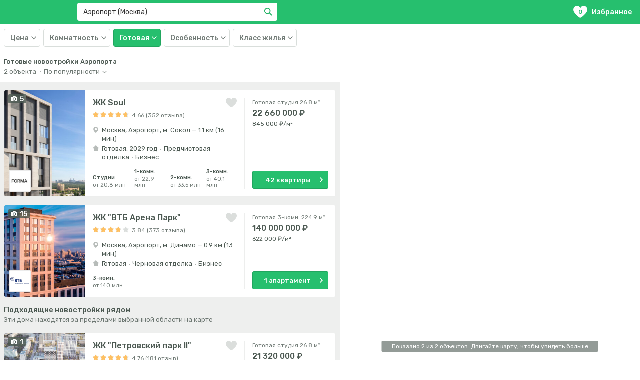

--- FILE ---
content_type: text/html; charset=utf-8
request_url: https://ama.ru/msk/moskva/sao/aeroport/done
body_size: 26067
content:
<!DOCTYPE html><html lang="ru"><head><script src="/IntersectionObserverPolyfill.js"></script><script>
                  (function (w, d, s, l, i) { // eslint-disable-line
                    w[l] = w[l] || []
                    w[l].push({
                      'gtm.start': new Date().getTime(),
                      event: 'gtm.js',
                    })
                    var f = d.getElementsByTagName(s)[0], // eslint-disable-line
                      j = d.createElement(s),
                      dl = l !== 'dataLayer' ? '&l=' + 'l' : ''
                    j.async = true
                    j.src = 'https://www.googletagmanager.com/gtm.js?id=' + i + dl
                    f.parentNode.insertBefore(j, f)
                  })(window, document, 'script', 'dataLayer', 'GTM-WHDPPQM')
                </script><link href="https://cdn.amplitude.com" rel="preconnect"/><link href="https://www.facebook.com" rel="preconnect"/><link href="https://connect.facebook.net" rel="preconnect"/><link href="https://mc.yandex.ru" rel="preconnect"/><link href="https://www.google-analytics.com" rel="preconnect"/><link href="https://maps.gstatic.com" rel="preconnect"/><meta charSet="utf-8"/><meta content="width=device-width, initial-scale=1, maximum-scale=1" name="viewport"/><meta content="5b24857f6efefd9f" name="yandex-verification"/><meta content="DgJN6x_VisqYR9nr2I6-Tqj3SDyN-D8c0X4sayG-Erk" name="google-site-verification"/><meta content="telephone=no" name="format-detection"/><link rel="icon" href="/favicon.svg" type="image/svg+xml"/><link rel="shortcut icon" href="/favicon.svg" type="image/svg+xml"/><link rel="stylesheet" data-href="https://fonts.googleapis.com/css?family=Rubik:400,500,700&amp;subset=cyrillic&amp;display=swap" data-optimized-fonts="true"/><title>Сданные новостройки Аэропорта Москвы от застройщиков на карте с ценами от 22,6 млн руб.</title><meta content="2 сданные новостройки 🏠 от 22,6 млн руб. в Аэропорту Москвы от застройщика на карте ✦ 43 квартиры от 845 700 руб/м² ✦ Напрямую от 2 застройщиков ✦ Лучшие цены на январь 2026 года" name="description"/><meta name="next-head-count" content="10"/><link rel="preload" href="/_next/static/css/d310edefbae076b5d075.css" as="style"/><link rel="stylesheet" href="/_next/static/css/d310edefbae076b5d075.css" data-n-g=""/><link rel="preload" href="/_next/static/css/f1e3b67d2004d7ae8a59.css" as="style"/><link rel="stylesheet" href="/_next/static/css/f1e3b67d2004d7ae8a59.css" data-n-g=""/><link rel="preload" href="/_next/static/css/b27e3d7241988071391b.css" as="style"/><link rel="stylesheet" href="/_next/static/css/b27e3d7241988071391b.css" data-n-p=""/><noscript data-n-css=""></noscript><link rel="preload" href="/_next/static/chunks/webpack-245f049e565ebf942e09.js" as="script"/><link rel="preload" href="/_next/static/chunks/commons.9cd3e245fc0b8c11424c.js" as="script"/><link rel="preload" href="/_next/static/chunks/main-6f556cda003fb4554a0e.js" as="script"/><link rel="preload" href="/_next/static/chunks/pages/_app-7bb15793a80b0ae67450.js" as="script"/><link rel="preload" href="/_next/static/chunks/pages/page-2f30965d192d8e0c53d4.js" as="script"/><style data-href="https://fonts.googleapis.com/css?family=Rubik:400,500,700&subset=cyrillic&display=swap">@font-face{font-family:'Rubik';font-style:normal;font-weight:400;font-display:swap;src:url(https://fonts.gstatic.com/s/rubik/v28/iJWZBXyIfDnIV5PNhY1KTN7Z-Yh-B4iFU0Uz.woff) format('woff')}@font-face{font-family:'Rubik';font-style:normal;font-weight:500;font-display:swap;src:url(https://fonts.gstatic.com/s/rubik/v28/iJWZBXyIfDnIV5PNhY1KTN7Z-Yh-NYiFU0Uz.woff) format('woff')}@font-face{font-family:'Rubik';font-style:normal;font-weight:700;font-display:swap;src:url(https://fonts.gstatic.com/s/rubik/v28/iJWZBXyIfDnIV5PNhY1KTN7Z-Yh-4I-FU0Uz.woff) format('woff')}@font-face{font-family:'Rubik';font-style:normal;font-weight:400;font-display:swap;src:url(https://fonts.gstatic.com/s/rubik/v28/iJWKBXyIfDnIV7nErXyw023e1Ik.woff2) format('woff2');unicode-range:U+0600-06FF,U+0750-077F,U+0870-088E,U+0890-0891,U+0898-08E1,U+08E3-08FF,U+200C-200E,U+2010-2011,U+204F,U+2E41,U+FB50-FDFF,U+FE70-FE74,U+FE76-FEFC,U+102E0-102FB,U+10E60-10E7E,U+10EFD-10EFF,U+1EE00-1EE03,U+1EE05-1EE1F,U+1EE21-1EE22,U+1EE24,U+1EE27,U+1EE29-1EE32,U+1EE34-1EE37,U+1EE39,U+1EE3B,U+1EE42,U+1EE47,U+1EE49,U+1EE4B,U+1EE4D-1EE4F,U+1EE51-1EE52,U+1EE54,U+1EE57,U+1EE59,U+1EE5B,U+1EE5D,U+1EE5F,U+1EE61-1EE62,U+1EE64,U+1EE67-1EE6A,U+1EE6C-1EE72,U+1EE74-1EE77,U+1EE79-1EE7C,U+1EE7E,U+1EE80-1EE89,U+1EE8B-1EE9B,U+1EEA1-1EEA3,U+1EEA5-1EEA9,U+1EEAB-1EEBB,U+1EEF0-1EEF1}@font-face{font-family:'Rubik';font-style:normal;font-weight:400;font-display:swap;src:url(https://fonts.gstatic.com/s/rubik/v28/iJWKBXyIfDnIV7nMrXyw023e1Ik.woff2) format('woff2');unicode-range:U+0460-052F,U+1C80-1C88,U+20B4,U+2DE0-2DFF,U+A640-A69F,U+FE2E-FE2F}@font-face{font-family:'Rubik';font-style:normal;font-weight:400;font-display:swap;src:url(https://fonts.gstatic.com/s/rubik/v28/iJWKBXyIfDnIV7nFrXyw023e1Ik.woff2) format('woff2');unicode-range:U+0301,U+0400-045F,U+0490-0491,U+04B0-04B1,U+2116}@font-face{font-family:'Rubik';font-style:normal;font-weight:400;font-display:swap;src:url(https://fonts.gstatic.com/s/rubik/v28/iJWKBXyIfDnIV7nDrXyw023e1Ik.woff2) format('woff2');unicode-range:U+0590-05FF,U+200C-2010,U+20AA,U+25CC,U+FB1D-FB4F}@font-face{font-family:'Rubik';font-style:normal;font-weight:400;font-display:swap;src:url(https://fonts.gstatic.com/s/rubik/v28/iJWKBXyIfDnIV7nPrXyw023e1Ik.woff2) format('woff2');unicode-range:U+0100-02AF,U+0304,U+0308,U+0329,U+1E00-1E9F,U+1EF2-1EFF,U+2020,U+20A0-20AB,U+20AD-20C0,U+2113,U+2C60-2C7F,U+A720-A7FF}@font-face{font-family:'Rubik';font-style:normal;font-weight:400;font-display:swap;src:url(https://fonts.gstatic.com/s/rubik/v28/iJWKBXyIfDnIV7nBrXyw023e.woff2) format('woff2');unicode-range:U+0000-00FF,U+0131,U+0152-0153,U+02BB-02BC,U+02C6,U+02DA,U+02DC,U+0304,U+0308,U+0329,U+2000-206F,U+2074,U+20AC,U+2122,U+2191,U+2193,U+2212,U+2215,U+FEFF,U+FFFD}@font-face{font-family:'Rubik';font-style:normal;font-weight:500;font-display:swap;src:url(https://fonts.gstatic.com/s/rubik/v28/iJWKBXyIfDnIV7nErXyw023e1Ik.woff2) format('woff2');unicode-range:U+0600-06FF,U+0750-077F,U+0870-088E,U+0890-0891,U+0898-08E1,U+08E3-08FF,U+200C-200E,U+2010-2011,U+204F,U+2E41,U+FB50-FDFF,U+FE70-FE74,U+FE76-FEFC,U+102E0-102FB,U+10E60-10E7E,U+10EFD-10EFF,U+1EE00-1EE03,U+1EE05-1EE1F,U+1EE21-1EE22,U+1EE24,U+1EE27,U+1EE29-1EE32,U+1EE34-1EE37,U+1EE39,U+1EE3B,U+1EE42,U+1EE47,U+1EE49,U+1EE4B,U+1EE4D-1EE4F,U+1EE51-1EE52,U+1EE54,U+1EE57,U+1EE59,U+1EE5B,U+1EE5D,U+1EE5F,U+1EE61-1EE62,U+1EE64,U+1EE67-1EE6A,U+1EE6C-1EE72,U+1EE74-1EE77,U+1EE79-1EE7C,U+1EE7E,U+1EE80-1EE89,U+1EE8B-1EE9B,U+1EEA1-1EEA3,U+1EEA5-1EEA9,U+1EEAB-1EEBB,U+1EEF0-1EEF1}@font-face{font-family:'Rubik';font-style:normal;font-weight:500;font-display:swap;src:url(https://fonts.gstatic.com/s/rubik/v28/iJWKBXyIfDnIV7nMrXyw023e1Ik.woff2) format('woff2');unicode-range:U+0460-052F,U+1C80-1C88,U+20B4,U+2DE0-2DFF,U+A640-A69F,U+FE2E-FE2F}@font-face{font-family:'Rubik';font-style:normal;font-weight:500;font-display:swap;src:url(https://fonts.gstatic.com/s/rubik/v28/iJWKBXyIfDnIV7nFrXyw023e1Ik.woff2) format('woff2');unicode-range:U+0301,U+0400-045F,U+0490-0491,U+04B0-04B1,U+2116}@font-face{font-family:'Rubik';font-style:normal;font-weight:500;font-display:swap;src:url(https://fonts.gstatic.com/s/rubik/v28/iJWKBXyIfDnIV7nDrXyw023e1Ik.woff2) format('woff2');unicode-range:U+0590-05FF,U+200C-2010,U+20AA,U+25CC,U+FB1D-FB4F}@font-face{font-family:'Rubik';font-style:normal;font-weight:500;font-display:swap;src:url(https://fonts.gstatic.com/s/rubik/v28/iJWKBXyIfDnIV7nPrXyw023e1Ik.woff2) format('woff2');unicode-range:U+0100-02AF,U+0304,U+0308,U+0329,U+1E00-1E9F,U+1EF2-1EFF,U+2020,U+20A0-20AB,U+20AD-20C0,U+2113,U+2C60-2C7F,U+A720-A7FF}@font-face{font-family:'Rubik';font-style:normal;font-weight:500;font-display:swap;src:url(https://fonts.gstatic.com/s/rubik/v28/iJWKBXyIfDnIV7nBrXyw023e.woff2) format('woff2');unicode-range:U+0000-00FF,U+0131,U+0152-0153,U+02BB-02BC,U+02C6,U+02DA,U+02DC,U+0304,U+0308,U+0329,U+2000-206F,U+2074,U+20AC,U+2122,U+2191,U+2193,U+2212,U+2215,U+FEFF,U+FFFD}@font-face{font-family:'Rubik';font-style:normal;font-weight:700;font-display:swap;src:url(https://fonts.gstatic.com/s/rubik/v28/iJWKBXyIfDnIV7nErXyw023e1Ik.woff2) format('woff2');unicode-range:U+0600-06FF,U+0750-077F,U+0870-088E,U+0890-0891,U+0898-08E1,U+08E3-08FF,U+200C-200E,U+2010-2011,U+204F,U+2E41,U+FB50-FDFF,U+FE70-FE74,U+FE76-FEFC,U+102E0-102FB,U+10E60-10E7E,U+10EFD-10EFF,U+1EE00-1EE03,U+1EE05-1EE1F,U+1EE21-1EE22,U+1EE24,U+1EE27,U+1EE29-1EE32,U+1EE34-1EE37,U+1EE39,U+1EE3B,U+1EE42,U+1EE47,U+1EE49,U+1EE4B,U+1EE4D-1EE4F,U+1EE51-1EE52,U+1EE54,U+1EE57,U+1EE59,U+1EE5B,U+1EE5D,U+1EE5F,U+1EE61-1EE62,U+1EE64,U+1EE67-1EE6A,U+1EE6C-1EE72,U+1EE74-1EE77,U+1EE79-1EE7C,U+1EE7E,U+1EE80-1EE89,U+1EE8B-1EE9B,U+1EEA1-1EEA3,U+1EEA5-1EEA9,U+1EEAB-1EEBB,U+1EEF0-1EEF1}@font-face{font-family:'Rubik';font-style:normal;font-weight:700;font-display:swap;src:url(https://fonts.gstatic.com/s/rubik/v28/iJWKBXyIfDnIV7nMrXyw023e1Ik.woff2) format('woff2');unicode-range:U+0460-052F,U+1C80-1C88,U+20B4,U+2DE0-2DFF,U+A640-A69F,U+FE2E-FE2F}@font-face{font-family:'Rubik';font-style:normal;font-weight:700;font-display:swap;src:url(https://fonts.gstatic.com/s/rubik/v28/iJWKBXyIfDnIV7nFrXyw023e1Ik.woff2) format('woff2');unicode-range:U+0301,U+0400-045F,U+0490-0491,U+04B0-04B1,U+2116}@font-face{font-family:'Rubik';font-style:normal;font-weight:700;font-display:swap;src:url(https://fonts.gstatic.com/s/rubik/v28/iJWKBXyIfDnIV7nDrXyw023e1Ik.woff2) format('woff2');unicode-range:U+0590-05FF,U+200C-2010,U+20AA,U+25CC,U+FB1D-FB4F}@font-face{font-family:'Rubik';font-style:normal;font-weight:700;font-display:swap;src:url(https://fonts.gstatic.com/s/rubik/v28/iJWKBXyIfDnIV7nPrXyw023e1Ik.woff2) format('woff2');unicode-range:U+0100-02AF,U+0304,U+0308,U+0329,U+1E00-1E9F,U+1EF2-1EFF,U+2020,U+20A0-20AB,U+20AD-20C0,U+2113,U+2C60-2C7F,U+A720-A7FF}@font-face{font-family:'Rubik';font-style:normal;font-weight:700;font-display:swap;src:url(https://fonts.gstatic.com/s/rubik/v28/iJWKBXyIfDnIV7nBrXyw023e.woff2) format('woff2');unicode-range:U+0000-00FF,U+0131,U+0152-0153,U+02BB-02BC,U+02C6,U+02DA,U+02DC,U+0304,U+0308,U+0329,U+2000-206F,U+2074,U+20AC,U+2122,U+2191,U+2193,U+2212,U+2215,U+FEFF,U+FFFD}</style></head><body><noscript><iframe height="0" src="https://www.googletagmanager.com/ns.html?id=GTM-WHDPPQM" style="display:none;visibility:hidden" width="0"></iframe></noscript><div id="__next"><div class="List_header__15Lap"><header class="Header_header__1-VVS"><div class="Header_logoWrap__1c16P"><div class="Header_logo__3lfBX"><div class="Logo_logo__1XXpJ" query="[object Object]" asPath="/msk/moskva/sao/aeroport/done"><div style="display:inline-block;max-width:100%;overflow:hidden;position:relative;box-sizing:border-box;margin:0"><div style="box-sizing:border-box;display:block;max-width:100%"><img style="max-width:100%;display:block;margin:0;border:none;padding:0" alt="" aria-hidden="true" role="presentation" src="[data-uri]"/></div><noscript><img srcSet="/_next/image?url=%2F_next%2Fstatic%2Fimages%2Flogo-233aed8ac7c557f19fee4cdfb3617d34.svg&amp;w=256&amp;q=75 1x, /_next/image?url=%2F_next%2Fstatic%2Fimages%2Flogo-233aed8ac7c557f19fee4cdfb3617d34.svg&amp;w=384&amp;q=75 2x" src="/_next/static/images/logo-233aed8ac7c557f19fee4cdfb3617d34.svg" decoding="async" style="position:absolute;top:0;left:0;bottom:0;right:0;box-sizing:border-box;padding:0;border:none;margin:auto;display:block;width:0;height:0;min-width:100%;max-width:100%;min-height:100%;max-height:100%"/></noscript><img src="[data-uri]" decoding="async" style="position:absolute;top:0;left:0;bottom:0;right:0;box-sizing:border-box;padding:0;border:none;margin:auto;display:block;width:0;height:0;min-width:100%;max-width:100%;min-height:100%;max-height:100%"/></div></div></div><div class="Header_suggestsWrap__29Xc0"><div class="Header_suggests__3CbVr"><div class="css-1pcexqc-container Suggests_select__YWqgG"><div class="Suggests_control__2Jr72"><div class="Suggests_valueContainer__2iRrS"><input type="text" class="Suggests_input__HDseS" autoCapitalize="none" autoComplete="off" autoCorrect="off" selectProps="[object Object]" spellcheck="false" tabindex="0" theme="[object Object]" value="Аэропорт (Москва)" aria-autocomplete="list"/><button type="button" class="Suggests_inputValueRemove__3KyLm"><span style="width:16px;height:16px" class="Icon_icon__3HJT4"><svg xmlns="http://www.w3.org/2000/svg" viewBox="0 0 16 16">
    <path fill="currentColor" fill-rule="evenodd" d="M9.414 8l5.657 5.657-1.414 1.414L8 9.414l-5.657 5.657L.93 13.657 6.586 8 .929 2.343 2.343.93 8 6.586 13.657.929l1.414 1.414z"/>
</svg>
</span></button></div><div class="css-1wy0on6 select__indicators"></div><button type="button" class="Suggests_searchButton____GxP"><span class="Icon_icon__3HJT4 Suggests_searchButtonIcon__2FV9M"><svg xmlns="http://www.w3.org/2000/svg" viewBox="0 0 18 18">
    <path fill="currentColor" fill-rule="nonzero" d="M7 12A5 5 0 1 0 7 2a5 5 0 0 0 0 10zm5.606-.808l5.101 5.1-1.414 1.415-5.1-5.1a7 7 0 1 1 1.414-1.414z"/>
</svg>
</span>Найти</button></div></div></div></div><div class="Header_favourites__2JaG_" query="[object Object]" asPath="/msk/moskva/sao/aeroport/done"><div class="Header_favouritesIcon__KCQY0"><span class="Header_favouritesCount__2xgIE">0</span><svg viewBox="0 0 22 19" width="28" height="24"><path fill="currentColor" d="M0 6.014c0 3.887 3.302 7.122 7.965 11.268l.346.312a4 4 0 005.378 0 36.7 36.7 0 01.345-.31C18.698 13.135 22 9.9 22 6.013 22 2.642 19.347 0 15.96 0c-1.609 0-3.098 1.174-3.636 1.749-.359.383-.8 1.065-1.324 2.047-.524-.984-.965-1.666-1.323-2.047C9.139 1.177 7.649 0 6.04 0 2.653 0 0 2.642 0 6.014z"></path></svg></div>Избранное</div></div></header><div class="Filters_filters__3AF-u"><div class="Filters_content___KuCZ"><div class="Filters_filter__6ihej"><div class="SelectCategory_selectCategory__hWY7i"><button class="SelectCategory_label__Mi7gW" type="button"><span class="SelectCategory_label-text__3xxOJ">Цена</span><span class="SelectCategory_label-icon__2yy6E"><span style="width:10px;height:6px" class="Icon_icon__3HJT4"><svg xmlns="http://www.w3.org/2000/svg" viewBox="0 0 16 16"><path fill="currentColor" d="M1.504 3.331L8 10.191l6.496-6.86L16 4.896 8 13.33 0 4.896z" fill="currentColor" /></svg>
</span></span></button><div class="SelectCategory_content__34_S4"><div class="filterPrice"><div class="FilterPrice_selects__CFjQZ"><div class="FilterPrice_select__18fCb"><div class="SelectPrice_selectPrice__1V08y"><label class="Select_label__1vC_v"><span class="Select_labelText__2dHXn">от </span><span class="Select_labelIcon__2IM5B"><span style="width:10px;height:6px" class="Icon_icon__3HJT4"><svg xmlns="http://www.w3.org/2000/svg" viewBox="0 0 16 16"><path fill="currentColor" d="M1.504 3.331L8 10.191l6.496-6.86L16 4.896 8 13.33 0 4.896z" fill="currentColor" /></svg>
</span></span><select class="Select_select__3TNKW"><option value="none">Не выбрано</option><option value="1000000">1 000 000 ₽</option><option value="1500000">1 500 000 ₽</option><option value="2000000">2 000 000 ₽</option><option value="2500000">2 500 000 ₽</option><option value="3000000">3 000 000 ₽</option><option value="4000000">4 000 000 ₽</option><option value="5000000">5 000 000 ₽</option><option value="7000000">7 000 000 ₽</option><option value="10000000">10 000 000 ₽</option><option value="15000000">15 000 000 ₽</option><option value="20000000">20 000 000 ₽</option></select></label></div></div><div class="FilterPrice_delimetr__1XrKi">—</div><div class="FilterPrice_select__18fCb"><div class="SelectPrice_selectPrice__1V08y"><label class="Select_label__1vC_v"><span class="Select_labelText__2dHXn">до </span><span class="Select_labelIcon__2IM5B"><span style="width:10px;height:6px" class="Icon_icon__3HJT4"><svg xmlns="http://www.w3.org/2000/svg" viewBox="0 0 16 16"><path fill="currentColor" d="M1.504 3.331L8 10.191l6.496-6.86L16 4.896 8 13.33 0 4.896z" fill="currentColor" /></svg>
</span></span><select class="Select_select__3TNKW"><option value="none">Не выбрано</option><option value="1000000">1 000 000 ₽</option><option value="1500000">1 500 000 ₽</option><option value="2000000">2 000 000 ₽</option><option value="2500000">2 500 000 ₽</option><option value="3000000">3 000 000 ₽</option><option value="4000000">4 000 000 ₽</option><option value="5000000">5 000 000 ₽</option><option value="7000000">7 000 000 ₽</option><option value="10000000">10 000 000 ₽</option><option value="15000000">15 000 000 ₽</option><option value="20000000">20 000 000 ₽</option></select></label></div></div></div></div></div></div></div><div class="Filters_filter__6ihej"><div class="SelectCategory_selectCategory__hWY7i"><button class="SelectCategory_label__Mi7gW" type="button"><span class="SelectCategory_label-text__3xxOJ">Комнатность</span><span class="SelectCategory_label-icon__2yy6E"><span style="width:10px;height:6px" class="Icon_icon__3HJT4"><svg xmlns="http://www.w3.org/2000/svg" viewBox="0 0 16 16"><path fill="currentColor" d="M1.504 3.331L8 10.191l6.496-6.86L16 4.896 8 13.33 0 4.896z" fill="currentColor" /></svg>
</span></span></button><div class="SelectCategory_content__34_S4"><div class="Filter_filter__3U7BM"><div class="Filter_list__dcKuI"><label class="Filter_labelWrap__2U8dW labelWrap_unchecked"><input type="checkbox" class="Filter_input__A7e3z" value="S"/><span class="Filter_item__25JT9">Студия</span></label><label class="Filter_labelWrap__2U8dW labelWrap_unchecked"><input type="checkbox" class="Filter_input__A7e3z" value="1"/><span class="Filter_item__25JT9">1</span></label><label class="Filter_labelWrap__2U8dW labelWrap_unchecked"><input type="checkbox" class="Filter_input__A7e3z" value="2"/><span class="Filter_item__25JT9">2</span></label><label class="Filter_labelWrap__2U8dW labelWrap_unchecked"><input type="checkbox" class="Filter_input__A7e3z" value="3"/><span class="Filter_item__25JT9">3</span></label><label class="Filter_labelWrap__2U8dW labelWrap_unchecked"><input type="checkbox" class="Filter_input__A7e3z" value="4"/><span class="Filter_item__25JT9">4+</span></label></div></div></div></div></div><div class="Filters_filter__6ihej"><div class="SelectCategory_selectCategory__hWY7i"><button class="SelectCategory_label__Mi7gW SelectCategory_label_hasValue__3IKTw" type="button"><span class="SelectCategory_label-text__3xxOJ">Готовая</span><span class="SelectCategory_label-icon__2yy6E"><span style="width:10px;height:6px" class="Icon_icon__3HJT4"><svg xmlns="http://www.w3.org/2000/svg" viewBox="0 0 16 16"><path fill="currentColor" d="M1.504 3.331L8 10.191l6.496-6.86L16 4.896 8 13.33 0 4.896z" fill="currentColor" /></svg>
</span></span></button><div class="SelectCategory_content__34_S4"><div class="Filter_filter__3U7BM"><div class="Filter_list__dcKuI"><label class="Filter_labelWrap__2U8dW labelWrap_checked"><input type="checkbox" class="Filter_input__A7e3z" value="done" checked=""/><span class="Filter_item__25JT9">Готовая</span></label><label class="Filter_labelWrap__2U8dW labelWrap_unchecked"><input type="checkbox" class="Filter_input__A7e3z" value="2025"/><span class="Filter_item__25JT9">2025</span></label><label class="Filter_labelWrap__2U8dW labelWrap_unchecked"><input type="checkbox" class="Filter_input__A7e3z" value="2026"/><span class="Filter_item__25JT9">2026</span></label><label class="Filter_labelWrap__2U8dW labelWrap_unchecked"><input type="checkbox" class="Filter_input__A7e3z" value="2027"/><span class="Filter_item__25JT9">2027+</span></label></div></div></div></div></div><div class="Filters_filter__6ihej"><div class="SelectCategory_selectCategory__hWY7i"><button class="SelectCategory_label__Mi7gW" type="button"><span class="SelectCategory_label-text__3xxOJ">Особенность</span><span class="SelectCategory_label-icon__2yy6E"><span style="width:10px;height:6px" class="Icon_icon__3HJT4"><svg xmlns="http://www.w3.org/2000/svg" viewBox="0 0 16 16"><path fill="currentColor" d="M1.504 3.331L8 10.191l6.496-6.86L16 4.896 8 13.33 0 4.896z" fill="currentColor" /></svg>
</span></span></button><div class="SelectCategory_content__34_S4"><div class="Filter_filter__3U7BM"><div class="Filter_list__dcKuI"><label class="Filter_labelWrap__2U8dW labelWrap_unchecked"><input type="checkbox" class="Filter_input__A7e3z" value="otdelka"/><span class="Filter_item__25JT9">Отделка</span></label><label class="Filter_labelWrap__2U8dW labelWrap_unchecked"><input type="checkbox" class="Filter_input__A7e3z" value="u_metro"/><span class="Filter_item__25JT9">У метро</span></label><label class="Filter_labelWrap__2U8dW labelWrap_unchecked"><input type="checkbox" class="Filter_input__A7e3z" value="ipoteka"/><span class="Filter_item__25JT9">Ипотека</span></label><label class="Filter_labelWrap__2U8dW labelWrap_unchecked"><input type="checkbox" class="Filter_input__A7e3z" value="sell_start"/><span class="Filter_item__25JT9">Старт продаж</span></label></div></div></div></div></div><div class="Filters_filter__6ihej"><div class="SelectCategory_selectCategory__hWY7i"><button class="SelectCategory_label__Mi7gW" type="button"><span class="SelectCategory_label-text__3xxOJ">Класс жилья</span><span class="SelectCategory_label-icon__2yy6E"><span style="width:10px;height:6px" class="Icon_icon__3HJT4"><svg xmlns="http://www.w3.org/2000/svg" viewBox="0 0 16 16"><path fill="currentColor" d="M1.504 3.331L8 10.191l6.496-6.86L16 4.896 8 13.33 0 4.896z" fill="currentColor" /></svg>
</span></span></button><div class="SelectCategory_content__34_S4"><div class="Filter_filter__3U7BM"><div class="Filter_list__dcKuI"><label class="Filter_labelWrap__2U8dW labelWrap_unchecked"><input type="checkbox" class="Filter_input__A7e3z" value="1"/><span class="Filter_item__25JT9">Эконом</span></label><label class="Filter_labelWrap__2U8dW labelWrap_unchecked"><input type="checkbox" class="Filter_input__A7e3z" value="2"/><span class="Filter_item__25JT9">Комфорт</span></label><label class="Filter_labelWrap__2U8dW labelWrap_unchecked"><input type="checkbox" class="Filter_input__A7e3z" value="3"/><span class="Filter_item__25JT9">Бизнес</span></label><label class="Filter_labelWrap__2U8dW labelWrap_unchecked"><input type="checkbox" class="Filter_input__A7e3z" value="4"/><span class="Filter_item__25JT9">Элитный</span></label></div></div></div></div></div><div class="Loader_loader__3wIap"></div></div></div></div><script type="application/ld+json">{"@context":"http://schema.org","@type":"AggregateOffer","highPrice":140000021.30056763,"lowPrice":22667439.35470581,"priceCurrency":"RUB"}</script><div class="Content_content__KAIAz"><div class="Content_map__1ncfN"><div class="Content_mapInner__2rhi4"></div></div><div class="Content_list__Qwd5W"><div class="Content_wrapper__Q57CD"><div class="ContentHeader_contentHeader__3bwYq"><h1 class="ContentHeader_title__WTrVe" title="Готовые новостройки Аэропорта">Готовые новостройки Аэропорта</h1><div class="ContentHeader_sort__l37E2"><div class="ContentHeader_subtitle__3wliJ">2<!-- --> <!-- -->объекта<div class="ContentHeader_delimiter__3bqEM">·</div><label class="Select_label__1vC_v Select_label_hasValue__1NAUp Select_label_sort__19iKC"><span class="Select_labelText__2dHXn Select_labelText_sort__vpASU">По популярности</span><span class="Select_labelIcon__2IM5B"><span style="width:9px;height:5px" class="Icon_icon__3HJT4"><svg xmlns="http://www.w3.org/2000/svg" viewBox="0 0 9 5">
    <path fill="currentColor" fill-opacity=".8" fill-rule="nonzero" d="M.846 0L4.5 3.43 8.154 0 9 .782 4.5 5 0 .782z"/>
</svg>
</span></span><select class="Select_select__3TNKW"><option selected="" value="popularity">По популярности</option><option value="price-up">Дешевле</option><option value="price-down">Дороже</option><option value="novelty">Новее</option></select></label></div></div></div><div class="Content_cards__R6dFP"><div class="styles_cardList__3PMLs"><div class="styles_card__2dLDv"><a href="/msk/moskva/sao/aeroport/soul" class="Building_building__MwDle" target="_blank"><section class="Building_image__3irOJ"><div class="Building_features__tJ2jL"><div class="Building_feature__2B-KI"><svg width="12.5" height="10"><path fill="currentColor" d="M6.75 3.75a1.875 1.875 0 100 3.75 1.875 1.875 0 000-3.75zm5-1.875h-1.5a.555.555 0 01-.493-.356L9.369.356A.557.557 0 008.875 0h-4.25a.556.556 0 00-.493.355l-.389 1.164a.556.556 0 01-.493.356h-1.5c-.688 0-1.25.563-1.25 1.25V8.75c0 .688.563 1.25 1.25 1.25h10c.688 0 1.25-.563 1.25-1.25V3.125c0-.688-.563-1.25-1.25-1.25zm-5 6.875a3.125 3.125 0 110-6.25 3.125 3.125 0 010 6.25z"></path></svg><span class="Building_featureLabel__2xPhO">5</span></div></div><div class="Building_imageContainer__3RHsl"><div type="button" class="LazyImage_button__eza7j"><img class="LazyImage_image__1k5vm" srcSet="https://0llvgb6m.tinifycdn.com/uploads/msk/flats/4915/kvartry-v-4915-zhk-soul-1676886963_982.jpg?resize.width=324&amp;resize.height=316&amp;resize.method=cover, https://0llvgb6m.tinifycdn.com/uploads/msk/flats/4915/kvartry-v-4915-zhk-soul-1676886963_982.jpg?resize.width=648&amp;resize.height=632&amp;resize.method=cover" src="https://0llvgb6m.tinifycdn.com/uploads/msk/flats/4915/kvartry-v-4915-zhk-soul-1676886963_982.jpg?resize.width=324&amp;resize.height=316&amp;resize.method=cover" alt="https://0llvgb6m.tinifycdn.com/uploads/msk/flats/4915/kvartry-v-4915-zhk-soul-1676886963_982.jpg"/></div></div><div class="Building_company__3J5-Z"><div type="button" class="LazyImage_button__eza7j"><img class="LazyImage_image__1k5vm" srcSet="https://0llvgb6m.tinifycdn.com/uploads/msk/company/forma.jpg?resize.width=80&amp;resize.height=80, https://0llvgb6m.tinifycdn.com/uploads/msk/company/forma.jpg?resize.width=160&amp;resize.height=160" src="https://0llvgb6m.tinifycdn.com/uploads/msk/company/forma?resize.width=80&amp;resize.height=80" alt="FORMA"/></div></div></section><section class="Building_info__2yNSX"><div class="Building_title__1Vzab"><h6 class="Title_title__2ve3b Title_title_size_medium__1poSj">ЖК Soul</h6><button type="button" class="Building_favourite__2sExm"><svg viewBox="0 0 22 19" width="22" height="19"><path fill="currentColor" d="M0 6.014c0 3.887 3.302 7.122 7.965 11.268l.346.312a4 4 0 005.378 0 36.7 36.7 0 01.345-.31C18.698 13.135 22 9.9 22 6.013 22 2.642 19.347 0 15.96 0c-1.609 0-3.098 1.174-3.636 1.749-.359.383-.8 1.065-1.324 2.047-.524-.984-.965-1.666-1.323-2.047C9.139 1.177 7.649 0 6.04 0 2.653 0 0 2.642 0 6.014z"></path></svg></button></div><div class="Building_rating__1NBEV"><div class="RatingStars_stars__2X9XO RatingStars_stars_size_small__2T99R"><svg class="RatingStars_star__qWdA-" viewBox="1 1 16 16" xmlns="http://www.w3.org/2000/svg"><defs><path d="M9 13.68l-4.44 2.183a.5.5 0 0 1-.715-.52l.704-4.897-3.448-3.548a.5.5 0 0 1 .273-.84l4.875-.844L8.558.838a.5.5 0 0 1 .884 0l2.309 4.376 4.875.843a.5.5 0 0 1 .273.841l-3.448 3.548.704 4.897a.5.5 0 0 1-.715.52L9 13.68z" id="star_0.13984847031980996_0_a"></path></defs><g fill="none" fill-rule="evenodd"><mask fill="#fff" id="star_0.13984847031980996_0_b"><use xlink:href="#star_0.13984847031980996_0_a"></use></mask><use fill="#4C5952" fill-opacity=".2" xlink:href="#star_0.13984847031980996_0_a"></use><path d="M1 0h16v16H1z" fill="#FFC061" mask="url(#star_0.13984847031980996_0_b)"></path></g></svg><svg class="RatingStars_star__qWdA-" viewBox="1 1 16 16" xmlns="http://www.w3.org/2000/svg"><defs><path d="M9 13.68l-4.44 2.183a.5.5 0 0 1-.715-.52l.704-4.897-3.448-3.548a.5.5 0 0 1 .273-.84l4.875-.844L8.558.838a.5.5 0 0 1 .884 0l2.309 4.376 4.875.843a.5.5 0 0 1 .273.841l-3.448 3.548.704 4.897a.5.5 0 0 1-.715.52L9 13.68z" id="star_0.13984847031980996_1_a"></path></defs><g fill="none" fill-rule="evenodd"><mask fill="#fff" id="star_0.13984847031980996_1_b"><use xlink:href="#star_0.13984847031980996_1_a"></use></mask><use fill="#4C5952" fill-opacity=".2" xlink:href="#star_0.13984847031980996_1_a"></use><path d="M1 0h16v16H1z" fill="#FFC061" mask="url(#star_0.13984847031980996_1_b)"></path></g></svg><svg class="RatingStars_star__qWdA-" viewBox="1 1 16 16" xmlns="http://www.w3.org/2000/svg"><defs><path d="M9 13.68l-4.44 2.183a.5.5 0 0 1-.715-.52l.704-4.897-3.448-3.548a.5.5 0 0 1 .273-.84l4.875-.844L8.558.838a.5.5 0 0 1 .884 0l2.309 4.376 4.875.843a.5.5 0 0 1 .273.841l-3.448 3.548.704 4.897a.5.5 0 0 1-.715.52L9 13.68z" id="star_0.13984847031980996_2_a"></path></defs><g fill="none" fill-rule="evenodd"><mask fill="#fff" id="star_0.13984847031980996_2_b"><use xlink:href="#star_0.13984847031980996_2_a"></use></mask><use fill="#4C5952" fill-opacity=".2" xlink:href="#star_0.13984847031980996_2_a"></use><path d="M1 0h16v16H1z" fill="#FFC061" mask="url(#star_0.13984847031980996_2_b)"></path></g></svg><svg class="RatingStars_star__qWdA-" viewBox="1 1 16 16" xmlns="http://www.w3.org/2000/svg"><defs><path d="M9 13.68l-4.44 2.183a.5.5 0 0 1-.715-.52l.704-4.897-3.448-3.548a.5.5 0 0 1 .273-.84l4.875-.844L8.558.838a.5.5 0 0 1 .884 0l2.309 4.376 4.875.843a.5.5 0 0 1 .273.841l-3.448 3.548.704 4.897a.5.5 0 0 1-.715.52L9 13.68z" id="star_0.13984847031980996_3_a"></path></defs><g fill="none" fill-rule="evenodd"><mask fill="#fff" id="star_0.13984847031980996_3_b"><use xlink:href="#star_0.13984847031980996_3_a"></use></mask><use fill="#4C5952" fill-opacity=".2" xlink:href="#star_0.13984847031980996_3_a"></use><path d="M1 0h16v16H1z" fill="#FFC061" mask="url(#star_0.13984847031980996_3_b)"></path></g></svg><svg class="RatingStars_star__qWdA-" viewBox="1 1 16 16" xmlns="http://www.w3.org/2000/svg"><defs><path d="M9 13.68l-4.44 2.183a.5.5 0 0 1-.715-.52l.704-4.897-3.448-3.548a.5.5 0 0 1 .273-.84l4.875-.844L8.558.838a.5.5 0 0 1 .884 0l2.309 4.376 4.875.843a.5.5 0 0 1 .273.841l-3.448 3.548.704 4.897a.5.5 0 0 1-.715.52L9 13.68z" id="star_0.13984847031980996_4_a"></path></defs><g fill="none" fill-rule="evenodd"><mask fill="#fff" id="star_0.13984847031980996_4_b"><use xlink:href="#star_0.13984847031980996_4_a"></use></mask><use fill="#4C5952" fill-opacity=".2" xlink:href="#star_0.13984847031980996_4_a"></use><path d="M1 0h10.560000000000002v16H1z" fill="#FFC061" mask="url(#star_0.13984847031980996_4_b)"></path></g></svg></div><div class="Building_ratingLabel__2oikc">4.66 (352 отзыва)</div></div><div class="Building_label__2b13m Building_label_address__1HB4Q"><svg viewBox="0 0 13 16" class="Building_labelIcon__1GRUv"><path fill="currentColor" fill-rule="evenodd" d="M6.5 16C5.077 16 0 10.277 0 6.62 0 2.965 2.91 0 6.5 0S13 2.964 13 6.62C13 10.278 7.923 16 6.5 16zm0-6.5a3 3 0 100-6 3 3 0 000 6z"></path></svg><p class="Building_labelText__2naRn">Москва, Аэропорт, м. Сокол — 1.1 км (16 мин)</p></div><div class="Building_label__2b13m"><svg viewBox="0 0 12 12" class="Building_labelIcon__1GRUv"><path fill="currentColor" fill-rule="evenodd" d="M10.272 6.135v4.951a.5.5 0 01-.5.5H2.48a.5.5 0 01-.5-.5V6.135H.746a.5.5 0 01-.344-.863L5.782.17a.5.5 0 01.688 0l5.38 5.1a.5.5 0 01-.344.864h-1.234z"></path></svg><p class="Building_labelText__2naRn"><span>Готовая, 2029 год<span class="Building_labelDelimiter__hjeVB"></span></span><span>Предчистовая отделка<span class="Building_labelDelimiter__hjeVB"></span></span><span>Бизнес</span></p></div><div class="Building_flats__1PqeP"><div class="Building_flatsInner__29S6b"><div class="Building_flat__PpbF5"><p class="Building_flatType__2uokZ">Студии</p><p class="Building_flatInfo__3oL50">от 20,8 млн</p></div><div class="Building_flat__PpbF5"><p class="Building_flatType__2uokZ">1-комн.</p><p class="Building_flatInfo__3oL50">от 22,9 млн</p></div><div class="Building_flat__PpbF5"><p class="Building_flatType__2uokZ">2-комн.</p><p class="Building_flatInfo__3oL50">от 33,5 млн</p></div><div class="Building_flat__PpbF5"><p class="Building_flatType__2uokZ">3-комн.</p><p class="Building_flatInfo__3oL50">от 40,1 млн</p></div><div class="Building_flat__PpbF5"><p class="Building_flatType__2uokZ">4-комн.</p><p class="Building_flatInfo__3oL50">от 80,3 млн</p></div></div></div></section><section class="Building_price__3H1G8"><div class="Building_priceInfo__-1Ed1"><p class="Building_priceLabel__2T2-_">Готовая студия 26.8 м²</p><p class="Title_title__2ve3b Title_title_size_medium__1poSj">22 660 000 ₽</p><p class="Building_priceMeter__13_NC">845 000 ₽/м²</p></div><div class="Building_buttonContainer__1oYrm"><div class="Building_button__2YS9g"><span class="Button_Button__32oVo Button_Button_green__1dBHs undefined" href="/msk/moskva/sao/aeroport/soul" target="_blank" type="button"><span class="Button_inner__19u7O"><span class="Building_buttonLabel__1aelK">42 квартиры</span><svg width="6" height="10"><path fill="currentColor" d="M0 1.175L3.709 5 0 8.825 1.142 10 6 5 1.142 0z"></path></svg></span></span></div><span class="Building_link__AhYPt"><span class="Building_buttonLabel__1aelK">42 квартиры</span><svg width="6" height="10"><path fill="currentColor" d="M0 1.175L3.709 5 0 8.825 1.142 10 6 5 1.142 0z"></path></svg></span></div></section></a></div><div class="styles_card__2dLDv"><a href="/msk/moskva/sao/aeroport/vtb-arena-park" class="Building_building__MwDle" target="_blank"><section class="Building_image__3irOJ"><div class="Building_features__tJ2jL"><div class="Building_feature__2B-KI"><svg width="12.5" height="10"><path fill="currentColor" d="M6.75 3.75a1.875 1.875 0 100 3.75 1.875 1.875 0 000-3.75zm5-1.875h-1.5a.555.555 0 01-.493-.356L9.369.356A.557.557 0 008.875 0h-4.25a.556.556 0 00-.493.355l-.389 1.164a.556.556 0 01-.493.356h-1.5c-.688 0-1.25.563-1.25 1.25V8.75c0 .688.563 1.25 1.25 1.25h10c.688 0 1.25-.563 1.25-1.25V3.125c0-.688-.563-1.25-1.25-1.25zm-5 6.875a3.125 3.125 0 110-6.25 3.125 3.125 0 010 6.25z"></path></svg><span class="Building_featureLabel__2xPhO">15</span></div></div><div class="Building_imageContainer__3RHsl"><div type="button" class="LazyImage_button__eza7j"><img class="LazyImage_image__1k5vm" srcSet="https://0llvgb6m.tinifycdn.com/uploads/msk/flats/3485/kvartry-v-472-vtb-arena-park-1611830755_0212.jpg?resize.width=324&amp;resize.height=316&amp;resize.method=cover, https://0llvgb6m.tinifycdn.com/uploads/msk/flats/3485/kvartry-v-472-vtb-arena-park-1611830755_0212.jpg?resize.width=648&amp;resize.height=632&amp;resize.method=cover" src="https://0llvgb6m.tinifycdn.com/uploads/msk/flats/3485/kvartry-v-472-vtb-arena-park-1611830755_0212.jpg?resize.width=324&amp;resize.height=316&amp;resize.method=cover" alt="https://0llvgb6m.tinifycdn.com/uploads/msk/flats/3485/kvartry-v-472-vtb-arena-park-1611830755_0212.jpg"/></div></div><div class="Building_company__3J5-Z"><div type="button" class="LazyImage_button__eza7j"><img class="LazyImage_image__1k5vm" srcSet="https://0llvgb6m.tinifycdn.com/uploads/msk/company/uk-dinamo.jpg?resize.width=80&amp;resize.height=80, https://0llvgb6m.tinifycdn.com/uploads/msk/company/uk-dinamo.jpg?resize.width=160&amp;resize.height=160" src="https://0llvgb6m.tinifycdn.com/uploads/msk/company/uk-dinamo?resize.width=80&amp;resize.height=80" alt="УК &quot;Динамо&quot;"/></div></div></section><section class="Building_info__2yNSX"><div class="Building_title__1Vzab"><h6 class="Title_title__2ve3b Title_title_size_medium__1poSj">ЖК &quot;ВТБ Арена Парк&quot;</h6><button type="button" class="Building_favourite__2sExm"><svg viewBox="0 0 22 19" width="22" height="19"><path fill="currentColor" d="M0 6.014c0 3.887 3.302 7.122 7.965 11.268l.346.312a4 4 0 005.378 0 36.7 36.7 0 01.345-.31C18.698 13.135 22 9.9 22 6.013 22 2.642 19.347 0 15.96 0c-1.609 0-3.098 1.174-3.636 1.749-.359.383-.8 1.065-1.324 2.047-.524-.984-.965-1.666-1.323-2.047C9.139 1.177 7.649 0 6.04 0 2.653 0 0 2.642 0 6.014z"></path></svg></button></div><div class="Building_rating__1NBEV"><div class="RatingStars_stars__2X9XO RatingStars_stars_size_small__2T99R"><svg class="RatingStars_star__qWdA-" viewBox="1 1 16 16" xmlns="http://www.w3.org/2000/svg"><defs><path d="M9 13.68l-4.44 2.183a.5.5 0 0 1-.715-.52l.704-4.897-3.448-3.548a.5.5 0 0 1 .273-.84l4.875-.844L8.558.838a.5.5 0 0 1 .884 0l2.309 4.376 4.875.843a.5.5 0 0 1 .273.841l-3.448 3.548.704 4.897a.5.5 0 0 1-.715.52L9 13.68z" id="star_0.7133060579565416_0_a"></path></defs><g fill="none" fill-rule="evenodd"><mask fill="#fff" id="star_0.7133060579565416_0_b"><use xlink:href="#star_0.7133060579565416_0_a"></use></mask><use fill="#4C5952" fill-opacity=".2" xlink:href="#star_0.7133060579565416_0_a"></use><path d="M1 0h16v16H1z" fill="#FFC061" mask="url(#star_0.7133060579565416_0_b)"></path></g></svg><svg class="RatingStars_star__qWdA-" viewBox="1 1 16 16" xmlns="http://www.w3.org/2000/svg"><defs><path d="M9 13.68l-4.44 2.183a.5.5 0 0 1-.715-.52l.704-4.897-3.448-3.548a.5.5 0 0 1 .273-.84l4.875-.844L8.558.838a.5.5 0 0 1 .884 0l2.309 4.376 4.875.843a.5.5 0 0 1 .273.841l-3.448 3.548.704 4.897a.5.5 0 0 1-.715.52L9 13.68z" id="star_0.7133060579565416_1_a"></path></defs><g fill="none" fill-rule="evenodd"><mask fill="#fff" id="star_0.7133060579565416_1_b"><use xlink:href="#star_0.7133060579565416_1_a"></use></mask><use fill="#4C5952" fill-opacity=".2" xlink:href="#star_0.7133060579565416_1_a"></use><path d="M1 0h16v16H1z" fill="#FFC061" mask="url(#star_0.7133060579565416_1_b)"></path></g></svg><svg class="RatingStars_star__qWdA-" viewBox="1 1 16 16" xmlns="http://www.w3.org/2000/svg"><defs><path d="M9 13.68l-4.44 2.183a.5.5 0 0 1-.715-.52l.704-4.897-3.448-3.548a.5.5 0 0 1 .273-.84l4.875-.844L8.558.838a.5.5 0 0 1 .884 0l2.309 4.376 4.875.843a.5.5 0 0 1 .273.841l-3.448 3.548.704 4.897a.5.5 0 0 1-.715.52L9 13.68z" id="star_0.7133060579565416_2_a"></path></defs><g fill="none" fill-rule="evenodd"><mask fill="#fff" id="star_0.7133060579565416_2_b"><use xlink:href="#star_0.7133060579565416_2_a"></use></mask><use fill="#4C5952" fill-opacity=".2" xlink:href="#star_0.7133060579565416_2_a"></use><path d="M1 0h16v16H1z" fill="#FFC061" mask="url(#star_0.7133060579565416_2_b)"></path></g></svg><svg class="RatingStars_star__qWdA-" viewBox="1 1 16 16" xmlns="http://www.w3.org/2000/svg"><defs><path d="M9 13.68l-4.44 2.183a.5.5 0 0 1-.715-.52l.704-4.897-3.448-3.548a.5.5 0 0 1 .273-.84l4.875-.844L8.558.838a.5.5 0 0 1 .884 0l2.309 4.376 4.875.843a.5.5 0 0 1 .273.841l-3.448 3.548.704 4.897a.5.5 0 0 1-.715.52L9 13.68z" id="star_0.7133060579565416_3_a"></path></defs><g fill="none" fill-rule="evenodd"><mask fill="#fff" id="star_0.7133060579565416_3_b"><use xlink:href="#star_0.7133060579565416_3_a"></use></mask><use fill="#4C5952" fill-opacity=".2" xlink:href="#star_0.7133060579565416_3_a"></use><path d="M1 0h13.439999999999998v16H1z" fill="#FFC061" mask="url(#star_0.7133060579565416_3_b)"></path></g></svg><svg class="RatingStars_star__qWdA-" viewBox="1 1 16 16" xmlns="http://www.w3.org/2000/svg"><defs><path d="M9 13.68l-4.44 2.183a.5.5 0 0 1-.715-.52l.704-4.897-3.448-3.548a.5.5 0 0 1 .273-.84l4.875-.844L8.558.838a.5.5 0 0 1 .884 0l2.309 4.376 4.875.843a.5.5 0 0 1 .273.841l-3.448 3.548.704 4.897a.5.5 0 0 1-.715.52L9 13.68z" id="star_0.7133060579565416_4_a"></path></defs><g fill="none" fill-rule="evenodd"><mask fill="#fff" id="star_0.7133060579565416_4_b"><use xlink:href="#star_0.7133060579565416_4_a"></use></mask><use fill="#4C5952" fill-opacity=".2" xlink:href="#star_0.7133060579565416_4_a"></use><path d="M1 0h0v16H1z" fill="#FFC061" mask="url(#star_0.7133060579565416_4_b)"></path></g></svg></div><div class="Building_ratingLabel__2oikc">3.84 (373 отзыва)</div></div><div class="Building_label__2b13m Building_label_address__1HB4Q"><svg viewBox="0 0 13 16" class="Building_labelIcon__1GRUv"><path fill="currentColor" fill-rule="evenodd" d="M6.5 16C5.077 16 0 10.277 0 6.62 0 2.965 2.91 0 6.5 0S13 2.964 13 6.62C13 10.278 7.923 16 6.5 16zm0-6.5a3 3 0 100-6 3 3 0 000 6z"></path></svg><p class="Building_labelText__2naRn">Москва, Аэропорт, м. Динамо — 0.9 км (13 мин)</p></div><div class="Building_label__2b13m"><svg viewBox="0 0 12 12" class="Building_labelIcon__1GRUv"><path fill="currentColor" fill-rule="evenodd" d="M10.272 6.135v4.951a.5.5 0 01-.5.5H2.48a.5.5 0 01-.5-.5V6.135H.746a.5.5 0 01-.344-.863L5.782.17a.5.5 0 01.688 0l5.38 5.1a.5.5 0 01-.344.864h-1.234z"></path></svg><p class="Building_labelText__2naRn"><span>Готовая<span class="Building_labelDelimiter__hjeVB"></span></span><span>Черновая отделка<span class="Building_labelDelimiter__hjeVB"></span></span><span>Бизнес</span></p></div><div class="Building_flats__1PqeP"><div class="Building_flatsInner__29S6b"><div class="Building_flat__PpbF5"><p class="Building_flatType__2uokZ">3-комн.</p><p class="Building_flatInfo__3oL50">от 140 млн</p></div></div></div></section><section class="Building_price__3H1G8"><div class="Building_priceInfo__-1Ed1"><p class="Building_priceLabel__2T2-_">Готовая 3-комн. 224.9 м²</p><p class="Title_title__2ve3b Title_title_size_medium__1poSj">140 000 000 ₽</p><p class="Building_priceMeter__13_NC">622 000 ₽/м²</p></div><div class="Building_buttonContainer__1oYrm"><div class="Building_button__2YS9g"><span class="Button_Button__32oVo Button_Button_green__1dBHs undefined" href="/msk/moskva/sao/aeroport/vtb-arena-park" target="_blank" type="button"><span class="Button_inner__19u7O"><span class="Building_buttonLabel__1aelK">1 апартамент</span><svg width="6" height="10"><path fill="currentColor" d="M0 1.175L3.709 5 0 8.825 1.142 10 6 5 1.142 0z"></path></svg></span></span></div><span class="Building_link__AhYPt"><span class="Building_buttonLabel__1aelK">1 апартамент</span><svg width="6" height="10"><path fill="currentColor" d="M0 1.175L3.709 5 0 8.825 1.142 10 6 5 1.142 0z"></path></svg></span></div></section></a></div></div></div><p class="Content_neighborsTitle__3uKWW">Подходящие новостройки рядом</p><p class="Content_neighborsSubtitle__hCakH">Эти дома находятся за пределами выбранной области на карте</p><div class="styles_cardList__3PMLs"><div class="styles_card__2dLDv"><a href="/msk/moskva/sao/savelovskiy-rayon/petrovskijj-park-ii" class="Building_building__MwDle" target="_blank"><section class="Building_image__3irOJ"><div class="Building_features__tJ2jL"><div class="Building_feature__2B-KI"><svg width="12.5" height="10"><path fill="currentColor" d="M6.75 3.75a1.875 1.875 0 100 3.75 1.875 1.875 0 000-3.75zm5-1.875h-1.5a.555.555 0 01-.493-.356L9.369.356A.557.557 0 008.875 0h-4.25a.556.556 0 00-.493.355l-.389 1.164a.556.556 0 01-.493.356h-1.5c-.688 0-1.25.563-1.25 1.25V8.75c0 .688.563 1.25 1.25 1.25h10c.688 0 1.25-.563 1.25-1.25V3.125c0-.688-.563-1.25-1.25-1.25zm-5 6.875a3.125 3.125 0 110-6.25 3.125 3.125 0 010 6.25z"></path></svg><span class="Building_featureLabel__2xPhO">1</span></div></div><div class="Building_imageContainer__3RHsl"><div type="button" class="LazyImage_button__eza7j"><img class="LazyImage_image__1k5vm" srcSet="https://0llvgb6m.tinifycdn.com/uploads/msk/flats/4997/kvartry-v-4997-zhk-petrovskijj-park-ii-1697104315_5482.jpg?resize.width=324&amp;resize.height=316&amp;resize.method=cover, https://0llvgb6m.tinifycdn.com/uploads/msk/flats/4997/kvartry-v-4997-zhk-petrovskijj-park-ii-1697104315_5482.jpg?resize.width=648&amp;resize.height=632&amp;resize.method=cover" src="https://0llvgb6m.tinifycdn.com/uploads/msk/flats/4997/kvartry-v-4997-zhk-petrovskijj-park-ii-1697104315_5482.jpg?resize.width=324&amp;resize.height=316&amp;resize.method=cover" alt="https://0llvgb6m.tinifycdn.com/uploads/msk/flats/4997/kvartry-v-4997-zhk-petrovskijj-park-ii-1697104315_5482.jpg"/></div></div><div class="Building_company__3J5-Z"><div type="button" class="LazyImage_button__eza7j"><img class="LazyImage_image__1k5vm" srcSet="https://0llvgb6m.tinifycdn.com/uploads/msk/company/rgdevelopment.jpg?resize.width=80&amp;resize.height=80, https://0llvgb6m.tinifycdn.com/uploads/msk/company/rgdevelopment.jpg?resize.width=160&amp;resize.height=160" src="https://0llvgb6m.tinifycdn.com/uploads/msk/company/rgdevelopment?resize.width=80&amp;resize.height=80" alt="РГ-Девелопмент"/></div></div></section><section class="Building_info__2yNSX"><div class="Building_title__1Vzab"><h6 class="Title_title__2ve3b Title_title_size_medium__1poSj">ЖК &quot;Петровский парк II&quot;</h6><button type="button" class="Building_favourite__2sExm"><svg viewBox="0 0 22 19" width="22" height="19"><path fill="currentColor" d="M0 6.014c0 3.887 3.302 7.122 7.965 11.268l.346.312a4 4 0 005.378 0 36.7 36.7 0 01.345-.31C18.698 13.135 22 9.9 22 6.013 22 2.642 19.347 0 15.96 0c-1.609 0-3.098 1.174-3.636 1.749-.359.383-.8 1.065-1.324 2.047-.524-.984-.965-1.666-1.323-2.047C9.139 1.177 7.649 0 6.04 0 2.653 0 0 2.642 0 6.014z"></path></svg></button></div><div class="Building_rating__1NBEV"><div class="RatingStars_stars__2X9XO RatingStars_stars_size_small__2T99R"><svg class="RatingStars_star__qWdA-" viewBox="1 1 16 16" xmlns="http://www.w3.org/2000/svg"><defs><path d="M9 13.68l-4.44 2.183a.5.5 0 0 1-.715-.52l.704-4.897-3.448-3.548a.5.5 0 0 1 .273-.84l4.875-.844L8.558.838a.5.5 0 0 1 .884 0l2.309 4.376 4.875.843a.5.5 0 0 1 .273.841l-3.448 3.548.704 4.897a.5.5 0 0 1-.715.52L9 13.68z" id="star_0.06572968024876302_0_a"></path></defs><g fill="none" fill-rule="evenodd"><mask fill="#fff" id="star_0.06572968024876302_0_b"><use xlink:href="#star_0.06572968024876302_0_a"></use></mask><use fill="#4C5952" fill-opacity=".2" xlink:href="#star_0.06572968024876302_0_a"></use><path d="M1 0h16v16H1z" fill="#FFC061" mask="url(#star_0.06572968024876302_0_b)"></path></g></svg><svg class="RatingStars_star__qWdA-" viewBox="1 1 16 16" xmlns="http://www.w3.org/2000/svg"><defs><path d="M9 13.68l-4.44 2.183a.5.5 0 0 1-.715-.52l.704-4.897-3.448-3.548a.5.5 0 0 1 .273-.84l4.875-.844L8.558.838a.5.5 0 0 1 .884 0l2.309 4.376 4.875.843a.5.5 0 0 1 .273.841l-3.448 3.548.704 4.897a.5.5 0 0 1-.715.52L9 13.68z" id="star_0.06572968024876302_1_a"></path></defs><g fill="none" fill-rule="evenodd"><mask fill="#fff" id="star_0.06572968024876302_1_b"><use xlink:href="#star_0.06572968024876302_1_a"></use></mask><use fill="#4C5952" fill-opacity=".2" xlink:href="#star_0.06572968024876302_1_a"></use><path d="M1 0h16v16H1z" fill="#FFC061" mask="url(#star_0.06572968024876302_1_b)"></path></g></svg><svg class="RatingStars_star__qWdA-" viewBox="1 1 16 16" xmlns="http://www.w3.org/2000/svg"><defs><path d="M9 13.68l-4.44 2.183a.5.5 0 0 1-.715-.52l.704-4.897-3.448-3.548a.5.5 0 0 1 .273-.84l4.875-.844L8.558.838a.5.5 0 0 1 .884 0l2.309 4.376 4.875.843a.5.5 0 0 1 .273.841l-3.448 3.548.704 4.897a.5.5 0 0 1-.715.52L9 13.68z" id="star_0.06572968024876302_2_a"></path></defs><g fill="none" fill-rule="evenodd"><mask fill="#fff" id="star_0.06572968024876302_2_b"><use xlink:href="#star_0.06572968024876302_2_a"></use></mask><use fill="#4C5952" fill-opacity=".2" xlink:href="#star_0.06572968024876302_2_a"></use><path d="M1 0h16v16H1z" fill="#FFC061" mask="url(#star_0.06572968024876302_2_b)"></path></g></svg><svg class="RatingStars_star__qWdA-" viewBox="1 1 16 16" xmlns="http://www.w3.org/2000/svg"><defs><path d="M9 13.68l-4.44 2.183a.5.5 0 0 1-.715-.52l.704-4.897-3.448-3.548a.5.5 0 0 1 .273-.84l4.875-.844L8.558.838a.5.5 0 0 1 .884 0l2.309 4.376 4.875.843a.5.5 0 0 1 .273.841l-3.448 3.548.704 4.897a.5.5 0 0 1-.715.52L9 13.68z" id="star_0.06572968024876302_3_a"></path></defs><g fill="none" fill-rule="evenodd"><mask fill="#fff" id="star_0.06572968024876302_3_b"><use xlink:href="#star_0.06572968024876302_3_a"></use></mask><use fill="#4C5952" fill-opacity=".2" xlink:href="#star_0.06572968024876302_3_a"></use><path d="M1 0h16v16H1z" fill="#FFC061" mask="url(#star_0.06572968024876302_3_b)"></path></g></svg><svg class="RatingStars_star__qWdA-" viewBox="1 1 16 16" xmlns="http://www.w3.org/2000/svg"><defs><path d="M9 13.68l-4.44 2.183a.5.5 0 0 1-.715-.52l.704-4.897-3.448-3.548a.5.5 0 0 1 .273-.84l4.875-.844L8.558.838a.5.5 0 0 1 .884 0l2.309 4.376 4.875.843a.5.5 0 0 1 .273.841l-3.448 3.548.704 4.897a.5.5 0 0 1-.715.52L9 13.68z" id="star_0.06572968024876302_4_a"></path></defs><g fill="none" fill-rule="evenodd"><mask fill="#fff" id="star_0.06572968024876302_4_b"><use xlink:href="#star_0.06572968024876302_4_a"></use></mask><use fill="#4C5952" fill-opacity=".2" xlink:href="#star_0.06572968024876302_4_a"></use><path d="M1 0h12.159999999999997v16H1z" fill="#FFC061" mask="url(#star_0.06572968024876302_4_b)"></path></g></svg></div><div class="Building_ratingLabel__2oikc">4.76 (181 отзыв)</div></div><div class="Building_label__2b13m Building_label_address__1HB4Q"><svg viewBox="0 0 13 16" class="Building_labelIcon__1GRUv"><path fill="currentColor" fill-rule="evenodd" d="M6.5 16C5.077 16 0 10.277 0 6.62 0 2.965 2.91 0 6.5 0S13 2.964 13 6.62C13 10.278 7.923 16 6.5 16zm0-6.5a3 3 0 100-6 3 3 0 000 6z"></path></svg><p class="Building_labelText__2naRn">Москва, Савёловский район, м. Петровский парк — 1.5 км (20 мин)</p></div><div class="Building_label__2b13m"><svg viewBox="0 0 12 12" class="Building_labelIcon__1GRUv"><path fill="currentColor" fill-rule="evenodd" d="M10.272 6.135v4.951a.5.5 0 01-.5.5H2.48a.5.5 0 01-.5-.5V6.135H.746a.5.5 0 01-.344-.863L5.782.17a.5.5 0 01.688 0l5.38 5.1a.5.5 0 01-.344.864h-1.234z"></path></svg><p class="Building_labelText__2naRn"><span>Готовая<span class="Building_labelDelimiter__hjeVB"></span></span><span>Черновая отделка<span class="Building_labelDelimiter__hjeVB"></span></span><span>Бизнес</span></p></div><div class="Building_flats__1PqeP"><div class="Building_flatsInner__29S6b"><div class="Building_flat__PpbF5"><p class="Building_flatType__2uokZ">Студии</p><p class="Building_flatInfo__3oL50">от 21,3 млн</p></div><div class="Building_flat__PpbF5"><p class="Building_flatType__2uokZ">1-комн.</p><p class="Building_flatInfo__3oL50">от 28 млн</p></div><div class="Building_flat__PpbF5"><p class="Building_flatType__2uokZ">2-комн.</p><p class="Building_flatInfo__3oL50">от 33,6 млн</p></div><div class="Building_flat__PpbF5"><p class="Building_flatType__2uokZ">3-комн.</p><p class="Building_flatInfo__3oL50">от 38 млн</p></div><div class="Building_flat__PpbF5"><p class="Building_flatType__2uokZ">4-комн.</p><p class="Building_flatInfo__3oL50">от 49,2 млн</p></div></div></div></section><section class="Building_price__3H1G8"><div class="Building_priceInfo__-1Ed1"><p class="Building_priceLabel__2T2-_">Готовая студия 26.8 м²</p><p class="Title_title__2ve3b Title_title_size_medium__1poSj">21 320 000 ₽</p><p class="Building_priceMeter__13_NC">795 000 ₽/м²</p></div><div class="Building_buttonContainer__1oYrm"><div class="Building_button__2YS9g"><span class="Button_Button__32oVo Button_Button_green__1dBHs undefined" href="/msk/moskva/sao/savelovskiy-rayon/petrovskijj-park-ii" target="_blank" type="button"><span class="Button_inner__19u7O"><span class="Building_buttonLabel__1aelK">13 квартир</span><svg width="6" height="10"><path fill="currentColor" d="M0 1.175L3.709 5 0 8.825 1.142 10 6 5 1.142 0z"></path></svg></span></span></div><span class="Building_link__AhYPt"><span class="Building_buttonLabel__1aelK">13 квартир</span><svg width="6" height="10"><path fill="currentColor" d="M0 1.175L3.709 5 0 8.825 1.142 10 6 5 1.142 0z"></path></svg></span></div></section></a></div><div class="styles_card__2dLDv"><a href="/msk/moskva/sao/khoroshevskiy-rayon/zhk-dinastija" class="Building_building__MwDle" target="_blank"><section class="Building_image__3irOJ"><div class="Building_features__tJ2jL"><div class="Building_feature__2B-KI"><svg width="12.5" height="10"><path fill="currentColor" d="M6.75 3.75a1.875 1.875 0 100 3.75 1.875 1.875 0 000-3.75zm5-1.875h-1.5a.555.555 0 01-.493-.356L9.369.356A.557.557 0 008.875 0h-4.25a.556.556 0 00-.493.355l-.389 1.164a.556.556 0 01-.493.356h-1.5c-.688 0-1.25.563-1.25 1.25V8.75c0 .688.563 1.25 1.25 1.25h10c.688 0 1.25-.563 1.25-1.25V3.125c0-.688-.563-1.25-1.25-1.25zm-5 6.875a3.125 3.125 0 110-6.25 3.125 3.125 0 010 6.25z"></path></svg><span class="Building_featureLabel__2xPhO">70</span></div></div><div class="Building_imageContainer__3RHsl"><div type="button" class="LazyImage_button__eza7j"><img class="LazyImage_image__1k5vm" srcSet="https://0llvgb6m.tinifycdn.com/uploads/msk/flats/3992/kvartry-v-zhk-dinastija-1479113781.2948_.jpg?resize.width=324&amp;resize.height=316&amp;resize.method=cover, https://0llvgb6m.tinifycdn.com/uploads/msk/flats/3992/kvartry-v-zhk-dinastija-1479113781.2948_.jpg?resize.width=648&amp;resize.height=632&amp;resize.method=cover" src="https://0llvgb6m.tinifycdn.com/uploads/msk/flats/3992/kvartry-v-zhk-dinastija-1479113781.2948_.jpg?resize.width=324&amp;resize.height=316&amp;resize.method=cover" alt="https://0llvgb6m.tinifycdn.com/uploads/msk/flats/3992/kvartry-v-zhk-dinastija-1479113781.2948_.jpg"/></div></div><div class="Building_company__3J5-Z"><div type="button" class="LazyImage_button__eza7j"><img class="LazyImage_image__1k5vm" srcSet="https://0llvgb6m.tinifycdn.com/uploads/msk/company/sezar-group.jpg?resize.width=80&amp;resize.height=80, https://0llvgb6m.tinifycdn.com/uploads/msk/company/sezar-group.jpg?resize.width=160&amp;resize.height=160" src="https://0llvgb6m.tinifycdn.com/uploads/msk/company/sezar-group?resize.width=80&amp;resize.height=80" alt="Sezar Group"/></div></div></section><section class="Building_info__2yNSX"><div class="Building_title__1Vzab"><h6 class="Title_title__2ve3b Title_title_size_medium__1poSj">ЖК &quot;Династия&quot;</h6><button type="button" class="Building_favourite__2sExm"><svg viewBox="0 0 22 19" width="22" height="19"><path fill="currentColor" d="M0 6.014c0 3.887 3.302 7.122 7.965 11.268l.346.312a4 4 0 005.378 0 36.7 36.7 0 01.345-.31C18.698 13.135 22 9.9 22 6.013 22 2.642 19.347 0 15.96 0c-1.609 0-3.098 1.174-3.636 1.749-.359.383-.8 1.065-1.324 2.047-.524-.984-.965-1.666-1.323-2.047C9.139 1.177 7.649 0 6.04 0 2.653 0 0 2.642 0 6.014z"></path></svg></button></div><div class="Building_rating__1NBEV"><div class="RatingStars_stars__2X9XO RatingStars_stars_size_small__2T99R"><svg class="RatingStars_star__qWdA-" viewBox="1 1 16 16" xmlns="http://www.w3.org/2000/svg"><defs><path d="M9 13.68l-4.44 2.183a.5.5 0 0 1-.715-.52l.704-4.897-3.448-3.548a.5.5 0 0 1 .273-.84l4.875-.844L8.558.838a.5.5 0 0 1 .884 0l2.309 4.376 4.875.843a.5.5 0 0 1 .273.841l-3.448 3.548.704 4.897a.5.5 0 0 1-.715.52L9 13.68z" id="star_0.4620693698578737_0_a"></path></defs><g fill="none" fill-rule="evenodd"><mask fill="#fff" id="star_0.4620693698578737_0_b"><use xlink:href="#star_0.4620693698578737_0_a"></use></mask><use fill="#4C5952" fill-opacity=".2" xlink:href="#star_0.4620693698578737_0_a"></use><path d="M1 0h16v16H1z" fill="#FFC061" mask="url(#star_0.4620693698578737_0_b)"></path></g></svg><svg class="RatingStars_star__qWdA-" viewBox="1 1 16 16" xmlns="http://www.w3.org/2000/svg"><defs><path d="M9 13.68l-4.44 2.183a.5.5 0 0 1-.715-.52l.704-4.897-3.448-3.548a.5.5 0 0 1 .273-.84l4.875-.844L8.558.838a.5.5 0 0 1 .884 0l2.309 4.376 4.875.843a.5.5 0 0 1 .273.841l-3.448 3.548.704 4.897a.5.5 0 0 1-.715.52L9 13.68z" id="star_0.4620693698578737_1_a"></path></defs><g fill="none" fill-rule="evenodd"><mask fill="#fff" id="star_0.4620693698578737_1_b"><use xlink:href="#star_0.4620693698578737_1_a"></use></mask><use fill="#4C5952" fill-opacity=".2" xlink:href="#star_0.4620693698578737_1_a"></use><path d="M1 0h16v16H1z" fill="#FFC061" mask="url(#star_0.4620693698578737_1_b)"></path></g></svg><svg class="RatingStars_star__qWdA-" viewBox="1 1 16 16" xmlns="http://www.w3.org/2000/svg"><defs><path d="M9 13.68l-4.44 2.183a.5.5 0 0 1-.715-.52l.704-4.897-3.448-3.548a.5.5 0 0 1 .273-.84l4.875-.844L8.558.838a.5.5 0 0 1 .884 0l2.309 4.376 4.875.843a.5.5 0 0 1 .273.841l-3.448 3.548.704 4.897a.5.5 0 0 1-.715.52L9 13.68z" id="star_0.4620693698578737_2_a"></path></defs><g fill="none" fill-rule="evenodd"><mask fill="#fff" id="star_0.4620693698578737_2_b"><use xlink:href="#star_0.4620693698578737_2_a"></use></mask><use fill="#4C5952" fill-opacity=".2" xlink:href="#star_0.4620693698578737_2_a"></use><path d="M1 0h16v16H1z" fill="#FFC061" mask="url(#star_0.4620693698578737_2_b)"></path></g></svg><svg class="RatingStars_star__qWdA-" viewBox="1 1 16 16" xmlns="http://www.w3.org/2000/svg"><defs><path d="M9 13.68l-4.44 2.183a.5.5 0 0 1-.715-.52l.704-4.897-3.448-3.548a.5.5 0 0 1 .273-.84l4.875-.844L8.558.838a.5.5 0 0 1 .884 0l2.309 4.376 4.875.843a.5.5 0 0 1 .273.841l-3.448 3.548.704 4.897a.5.5 0 0 1-.715.52L9 13.68z" id="star_0.4620693698578737_3_a"></path></defs><g fill="none" fill-rule="evenodd"><mask fill="#fff" id="star_0.4620693698578737_3_b"><use xlink:href="#star_0.4620693698578737_3_a"></use></mask><use fill="#4C5952" fill-opacity=".2" xlink:href="#star_0.4620693698578737_3_a"></use><path d="M1 0h16v16H1z" fill="#FFC061" mask="url(#star_0.4620693698578737_3_b)"></path></g></svg><svg class="RatingStars_star__qWdA-" viewBox="1 1 16 16" xmlns="http://www.w3.org/2000/svg"><defs><path d="M9 13.68l-4.44 2.183a.5.5 0 0 1-.715-.52l.704-4.897-3.448-3.548a.5.5 0 0 1 .273-.84l4.875-.844L8.558.838a.5.5 0 0 1 .884 0l2.309 4.376 4.875.843a.5.5 0 0 1 .273.841l-3.448 3.548.704 4.897a.5.5 0 0 1-.715.52L9 13.68z" id="star_0.4620693698578737_4_a"></path></defs><g fill="none" fill-rule="evenodd"><mask fill="#fff" id="star_0.4620693698578737_4_b"><use xlink:href="#star_0.4620693698578737_4_a"></use></mask><use fill="#4C5952" fill-opacity=".2" xlink:href="#star_0.4620693698578737_4_a"></use><path d="M1 0h1.2800000000000011v16H1z" fill="#FFC061" mask="url(#star_0.4620693698578737_4_b)"></path></g></svg></div><div class="Building_ratingLabel__2oikc">4.08 (1870 отзывов)</div></div><div class="Building_label__2b13m Building_label_address__1HB4Q"><svg viewBox="0 0 13 16" class="Building_labelIcon__1GRUv"><path fill="currentColor" fill-rule="evenodd" d="M6.5 16C5.077 16 0 10.277 0 6.62 0 2.965 2.91 0 6.5 0S13 2.964 13 6.62C13 10.278 7.923 16 6.5 16zm0-6.5a3 3 0 100-6 3 3 0 000 6z"></path></svg><p class="Building_labelText__2naRn">Москва, Хорошёвский район, м. Полежаевская — 0.6 км (8 мин)</p></div><div class="Building_label__2b13m"><svg viewBox="0 0 12 12" class="Building_labelIcon__1GRUv"><path fill="currentColor" fill-rule="evenodd" d="M10.272 6.135v4.951a.5.5 0 01-.5.5H2.48a.5.5 0 01-.5-.5V6.135H.746a.5.5 0 01-.344-.863L5.782.17a.5.5 0 01.688 0l5.38 5.1a.5.5 0 01-.344.864h-1.234z"></path></svg><p class="Building_labelText__2naRn"><span>Готовая<span class="Building_labelDelimiter__hjeVB"></span></span><span>Черновая отделка<span class="Building_labelDelimiter__hjeVB"></span></span><span>Бизнес</span></p></div><div class="Building_flats__1PqeP"><div class="Building_flatsInner__29S6b"><div class="Building_flat__PpbF5"><p class="Building_flatType__2uokZ">1-комн.</p><p class="Building_flatInfo__3oL50">от 34,4 млн</p></div><div class="Building_flat__PpbF5"><p class="Building_flatType__2uokZ">2-комн.</p><p class="Building_flatInfo__3oL50">от 36,9 млн</p></div></div></div></section><section class="Building_price__3H1G8"><div class="Building_priceInfo__-1Ed1"><p class="Building_priceLabel__2T2-_">Готовая 1-комн. 68.8 м²</p><p class="Title_title__2ve3b Title_title_size_medium__1poSj">34 450 000 ₽</p><p class="Building_priceMeter__13_NC">500 000 ₽/м²</p></div><div class="Building_buttonContainer__1oYrm"><div class="Building_button__2YS9g"><span class="Button_Button__32oVo Button_Button_green__1dBHs undefined" href="/msk/moskva/sao/khoroshevskiy-rayon/zhk-dinastija" target="_blank" type="button"><span class="Button_inner__19u7O"><span class="Building_buttonLabel__1aelK">4 квартиры</span><svg width="6" height="10"><path fill="currentColor" d="M0 1.175L3.709 5 0 8.825 1.142 10 6 5 1.142 0z"></path></svg></span></span></div><span class="Building_link__AhYPt"><span class="Building_buttonLabel__1aelK">4 квартиры</span><svg width="6" height="10"><path fill="currentColor" d="M0 1.175L3.709 5 0 8.825 1.142 10 6 5 1.142 0z"></path></svg></span></div></section></a></div><div class="styles_card__2dLDv"><a href="/msk/moskva/sao/savelovskiy-rayon/symphony-34" class="Building_building__MwDle" target="_blank"><section class="Building_image__3irOJ"><div class="Building_features__tJ2jL"><div class="Building_feature__2B-KI"><svg width="12.5" height="10"><path fill="currentColor" d="M6.75 3.75a1.875 1.875 0 100 3.75 1.875 1.875 0 000-3.75zm5-1.875h-1.5a.555.555 0 01-.493-.356L9.369.356A.557.557 0 008.875 0h-4.25a.556.556 0 00-.493.355l-.389 1.164a.556.556 0 01-.493.356h-1.5c-.688 0-1.25.563-1.25 1.25V8.75c0 .688.563 1.25 1.25 1.25h10c.688 0 1.25-.563 1.25-1.25V3.125c0-.688-.563-1.25-1.25-1.25zm-5 6.875a3.125 3.125 0 110-6.25 3.125 3.125 0 010 6.25z"></path></svg><span class="Building_featureLabel__2xPhO">32</span></div></div><div class="Building_imageContainer__3RHsl"><div type="button" class="LazyImage_button__eza7j"><img class="LazyImage_image__1k5vm" srcSet="https://0llvgb6m.tinifycdn.com/uploads/msk/flats/4557/kvartry-v-4557-zhk-symphony-34-1625850466_3774.jpg?resize.width=324&amp;resize.height=316&amp;resize.method=cover, https://0llvgb6m.tinifycdn.com/uploads/msk/flats/4557/kvartry-v-4557-zhk-symphony-34-1625850466_3774.jpg?resize.width=648&amp;resize.height=632&amp;resize.method=cover" src="https://0llvgb6m.tinifycdn.com/uploads/msk/flats/4557/kvartry-v-4557-zhk-symphony-34-1625850466_3774.jpg?resize.width=324&amp;resize.height=316&amp;resize.method=cover" alt="https://0llvgb6m.tinifycdn.com/uploads/msk/flats/4557/kvartry-v-4557-zhk-symphony-34-1625850466_3774.jpg"/></div></div><div class="Building_company__3J5-Z"><div type="button" class="LazyImage_button__eza7j"><img class="LazyImage_image__1k5vm" srcSet="https://0llvgb6m.tinifycdn.com/uploads/msk/company/mr-group.jpg?resize.width=80&amp;resize.height=80, https://0llvgb6m.tinifycdn.com/uploads/msk/company/mr-group.jpg?resize.width=160&amp;resize.height=160" src="https://0llvgb6m.tinifycdn.com/uploads/msk/company/mr-group?resize.width=80&amp;resize.height=80" alt="MR Group"/></div></div></section><section class="Building_info__2yNSX"><div class="Building_title__1Vzab"><h6 class="Title_title__2ve3b Title_title_size_medium__1poSj">ЖК &quot;Symphony 34&quot;</h6><button type="button" class="Building_favourite__2sExm"><svg viewBox="0 0 22 19" width="22" height="19"><path fill="currentColor" d="M0 6.014c0 3.887 3.302 7.122 7.965 11.268l.346.312a4 4 0 005.378 0 36.7 36.7 0 01.345-.31C18.698 13.135 22 9.9 22 6.013 22 2.642 19.347 0 15.96 0c-1.609 0-3.098 1.174-3.636 1.749-.359.383-.8 1.065-1.324 2.047-.524-.984-.965-1.666-1.323-2.047C9.139 1.177 7.649 0 6.04 0 2.653 0 0 2.642 0 6.014z"></path></svg></button></div><div class="Building_rating__1NBEV"><div class="RatingStars_stars__2X9XO RatingStars_stars_size_small__2T99R"><svg class="RatingStars_star__qWdA-" viewBox="1 1 16 16" xmlns="http://www.w3.org/2000/svg"><defs><path d="M9 13.68l-4.44 2.183a.5.5 0 0 1-.715-.52l.704-4.897-3.448-3.548a.5.5 0 0 1 .273-.84l4.875-.844L8.558.838a.5.5 0 0 1 .884 0l2.309 4.376 4.875.843a.5.5 0 0 1 .273.841l-3.448 3.548.704 4.897a.5.5 0 0 1-.715.52L9 13.68z" id="star_0.9572126360477913_0_a"></path></defs><g fill="none" fill-rule="evenodd"><mask fill="#fff" id="star_0.9572126360477913_0_b"><use xlink:href="#star_0.9572126360477913_0_a"></use></mask><use fill="#4C5952" fill-opacity=".2" xlink:href="#star_0.9572126360477913_0_a"></use><path d="M1 0h16v16H1z" fill="#FFC061" mask="url(#star_0.9572126360477913_0_b)"></path></g></svg><svg class="RatingStars_star__qWdA-" viewBox="1 1 16 16" xmlns="http://www.w3.org/2000/svg"><defs><path d="M9 13.68l-4.44 2.183a.5.5 0 0 1-.715-.52l.704-4.897-3.448-3.548a.5.5 0 0 1 .273-.84l4.875-.844L8.558.838a.5.5 0 0 1 .884 0l2.309 4.376 4.875.843a.5.5 0 0 1 .273.841l-3.448 3.548.704 4.897a.5.5 0 0 1-.715.52L9 13.68z" id="star_0.9572126360477913_1_a"></path></defs><g fill="none" fill-rule="evenodd"><mask fill="#fff" id="star_0.9572126360477913_1_b"><use xlink:href="#star_0.9572126360477913_1_a"></use></mask><use fill="#4C5952" fill-opacity=".2" xlink:href="#star_0.9572126360477913_1_a"></use><path d="M1 0h16v16H1z" fill="#FFC061" mask="url(#star_0.9572126360477913_1_b)"></path></g></svg><svg class="RatingStars_star__qWdA-" viewBox="1 1 16 16" xmlns="http://www.w3.org/2000/svg"><defs><path d="M9 13.68l-4.44 2.183a.5.5 0 0 1-.715-.52l.704-4.897-3.448-3.548a.5.5 0 0 1 .273-.84l4.875-.844L8.558.838a.5.5 0 0 1 .884 0l2.309 4.376 4.875.843a.5.5 0 0 1 .273.841l-3.448 3.548.704 4.897a.5.5 0 0 1-.715.52L9 13.68z" id="star_0.9572126360477913_2_a"></path></defs><g fill="none" fill-rule="evenodd"><mask fill="#fff" id="star_0.9572126360477913_2_b"><use xlink:href="#star_0.9572126360477913_2_a"></use></mask><use fill="#4C5952" fill-opacity=".2" xlink:href="#star_0.9572126360477913_2_a"></use><path d="M1 0h16v16H1z" fill="#FFC061" mask="url(#star_0.9572126360477913_2_b)"></path></g></svg><svg class="RatingStars_star__qWdA-" viewBox="1 1 16 16" xmlns="http://www.w3.org/2000/svg"><defs><path d="M9 13.68l-4.44 2.183a.5.5 0 0 1-.715-.52l.704-4.897-3.448-3.548a.5.5 0 0 1 .273-.84l4.875-.844L8.558.838a.5.5 0 0 1 .884 0l2.309 4.376 4.875.843a.5.5 0 0 1 .273.841l-3.448 3.548.704 4.897a.5.5 0 0 1-.715.52L9 13.68z" id="star_0.9572126360477913_3_a"></path></defs><g fill="none" fill-rule="evenodd"><mask fill="#fff" id="star_0.9572126360477913_3_b"><use xlink:href="#star_0.9572126360477913_3_a"></use></mask><use fill="#4C5952" fill-opacity=".2" xlink:href="#star_0.9572126360477913_3_a"></use><path d="M1 0h16v16H1z" fill="#FFC061" mask="url(#star_0.9572126360477913_3_b)"></path></g></svg><svg class="RatingStars_star__qWdA-" viewBox="1 1 16 16" xmlns="http://www.w3.org/2000/svg"><defs><path d="M9 13.68l-4.44 2.183a.5.5 0 0 1-.715-.52l.704-4.897-3.448-3.548a.5.5 0 0 1 .273-.84l4.875-.844L8.558.838a.5.5 0 0 1 .884 0l2.309 4.376 4.875.843a.5.5 0 0 1 .273.841l-3.448 3.548.704 4.897a.5.5 0 0 1-.715.52L9 13.68z" id="star_0.9572126360477913_4_a"></path></defs><g fill="none" fill-rule="evenodd"><mask fill="#fff" id="star_0.9572126360477913_4_b"><use xlink:href="#star_0.9572126360477913_4_a"></use></mask><use fill="#4C5952" fill-opacity=".2" xlink:href="#star_0.9572126360477913_4_a"></use><path d="M1 0h8.320000000000007v16H1z" fill="#FFC061" mask="url(#star_0.9572126360477913_4_b)"></path></g></svg></div><div class="Building_ratingLabel__2oikc">4.52 (608 отзывов)</div></div><div class="Building_label__2b13m Building_label_address__1HB4Q"><svg viewBox="0 0 13 16" class="Building_labelIcon__1GRUv"><path fill="currentColor" fill-rule="evenodd" d="M6.5 16C5.077 16 0 10.277 0 6.62 0 2.965 2.91 0 6.5 0S13 2.964 13 6.62C13 10.278 7.923 16 6.5 16zm0-6.5a3 3 0 100-6 3 3 0 000 6z"></path></svg><p class="Building_labelText__2naRn">Москва, Савёловский район, м. Дмитровская — 1.1 км (16 мин)</p></div><div class="Building_label__2b13m"><svg viewBox="0 0 12 12" class="Building_labelIcon__1GRUv"><path fill="currentColor" fill-rule="evenodd" d="M10.272 6.135v4.951a.5.5 0 01-.5.5H2.48a.5.5 0 01-.5-.5V6.135H.746a.5.5 0 01-.344-.863L5.782.17a.5.5 0 01.688 0l5.38 5.1a.5.5 0 01-.344.864h-1.234z"></path></svg><p class="Building_labelText__2naRn"><span>Готовая<span class="Building_labelDelimiter__hjeVB"></span></span><span>Предчистовая отделка<span class="Building_labelDelimiter__hjeVB"></span></span><span>Элитный</span></p></div><div class="Building_flats__1PqeP"><div class="Building_flatsInner__29S6b"><div class="Building_flat__PpbF5"><p class="Building_flatType__2uokZ">Студии</p><p class="Building_flatInfo__3oL50">от 26,2 млн</p></div><div class="Building_flat__PpbF5"><p class="Building_flatType__2uokZ">1-комн.</p><p class="Building_flatInfo__3oL50">от 24,2 млн</p></div><div class="Building_flat__PpbF5"><p class="Building_flatType__2uokZ">2-комн.</p><p class="Building_flatInfo__3oL50">от 36,6 млн</p></div><div class="Building_flat__PpbF5"><p class="Building_flatType__2uokZ">3-комн.</p><p class="Building_flatInfo__3oL50">от 48,4 млн</p></div><div class="Building_flat__PpbF5"><p class="Building_flatType__2uokZ">4-комн.</p><p class="Building_flatInfo__3oL50">от 94,1 млн</p></div></div></div></section><section class="Building_price__3H1G8"><div class="Building_priceInfo__-1Ed1"><p class="Building_priceLabel__2T2-_">Готовая 1-комн. 29.1 м²</p><p class="Title_title__2ve3b Title_title_size_medium__1poSj">24 290 000 ₽</p><p class="Building_priceMeter__13_NC">835 000 ₽/м²</p></div><div class="Building_buttonContainer__1oYrm"><div class="Building_button__2YS9g"><span class="Button_Button__32oVo Button_Button_green__1dBHs undefined" href="/msk/moskva/sao/savelovskiy-rayon/symphony-34" target="_blank" type="button"><span class="Button_inner__19u7O"><span class="Building_buttonLabel__1aelK">189 квартир</span><svg width="6" height="10"><path fill="currentColor" d="M0 1.175L3.709 5 0 8.825 1.142 10 6 5 1.142 0z"></path></svg></span></span></div><span class="Building_link__AhYPt"><span class="Building_buttonLabel__1aelK">189 квартир</span><svg width="6" height="10"><path fill="currentColor" d="M0 1.175L3.709 5 0 8.825 1.142 10 6 5 1.142 0z"></path></svg></span></div></section></a></div><div class="styles_card__2dLDv"><a href="/msk/moskva/sao/khoroshevskiy-rayon/indy-towers" class="Building_building__MwDle" target="_blank"><section class="Building_image__3irOJ"><div class="Building_features__tJ2jL"><div class="Building_feature__2B-KI"><svg width="12.5" height="10"><path fill="currentColor" d="M6.75 3.75a1.875 1.875 0 100 3.75 1.875 1.875 0 000-3.75zm5-1.875h-1.5a.555.555 0 01-.493-.356L9.369.356A.557.557 0 008.875 0h-4.25a.556.556 0 00-.493.355l-.389 1.164a.556.556 0 01-.493.356h-1.5c-.688 0-1.25.563-1.25 1.25V8.75c0 .688.563 1.25 1.25 1.25h10c.688 0 1.25-.563 1.25-1.25V3.125c0-.688-.563-1.25-1.25-1.25zm-5 6.875a3.125 3.125 0 110-6.25 3.125 3.125 0 010 6.25z"></path></svg><span class="Building_featureLabel__2xPhO">6</span></div></div><div class="Building_imageContainer__3RHsl"><div type="button" class="LazyImage_button__eza7j"><img class="LazyImage_image__1k5vm" srcSet="https://0llvgb6m.tinifycdn.com/uploads/msk/flats/4959/kvartry-v-4959-zhk-indy-towers-1689079720_327.jpg?resize.width=324&amp;resize.height=316&amp;resize.method=cover, https://0llvgb6m.tinifycdn.com/uploads/msk/flats/4959/kvartry-v-4959-zhk-indy-towers-1689079720_327.jpg?resize.width=648&amp;resize.height=632&amp;resize.method=cover" src="https://0llvgb6m.tinifycdn.com/uploads/msk/flats/4959/kvartry-v-4959-zhk-indy-towers-1689079720_327.jpg?resize.width=324&amp;resize.height=316&amp;resize.method=cover" alt="https://0llvgb6m.tinifycdn.com/uploads/msk/flats/4959/kvartry-v-4959-zhk-indy-towers-1689079720_327.jpg"/></div></div><div class="Building_company__3J5-Z"><div type="button" class="LazyImage_button__eza7j"><img class="LazyImage_image__1k5vm" srcSet="https://0llvgb6m.tinifycdn.com/uploads/msk/company/akvilon-.jpg?resize.width=80&amp;resize.height=80, https://0llvgb6m.tinifycdn.com/uploads/msk/company/akvilon-.jpg?resize.width=160&amp;resize.height=160" src="https://0llvgb6m.tinifycdn.com/uploads/msk/company/akvilon-?resize.width=80&amp;resize.height=80" alt="Аквилон "/></div></div></section><section class="Building_info__2yNSX"><div class="Building_title__1Vzab"><h6 class="Title_title__2ve3b Title_title_size_medium__1poSj">ЖК INDY Towers</h6><button type="button" class="Building_favourite__2sExm"><svg viewBox="0 0 22 19" width="22" height="19"><path fill="currentColor" d="M0 6.014c0 3.887 3.302 7.122 7.965 11.268l.346.312a4 4 0 005.378 0 36.7 36.7 0 01.345-.31C18.698 13.135 22 9.9 22 6.013 22 2.642 19.347 0 15.96 0c-1.609 0-3.098 1.174-3.636 1.749-.359.383-.8 1.065-1.324 2.047-.524-.984-.965-1.666-1.323-2.047C9.139 1.177 7.649 0 6.04 0 2.653 0 0 2.642 0 6.014z"></path></svg></button></div><div class="Building_rating__1NBEV"><div class="RatingStars_stars__2X9XO RatingStars_stars_size_small__2T99R"><svg class="RatingStars_star__qWdA-" viewBox="1 1 16 16" xmlns="http://www.w3.org/2000/svg"><defs><path d="M9 13.68l-4.44 2.183a.5.5 0 0 1-.715-.52l.704-4.897-3.448-3.548a.5.5 0 0 1 .273-.84l4.875-.844L8.558.838a.5.5 0 0 1 .884 0l2.309 4.376 4.875.843a.5.5 0 0 1 .273.841l-3.448 3.548.704 4.897a.5.5 0 0 1-.715.52L9 13.68z" id="star_0.1426782197213492_0_a"></path></defs><g fill="none" fill-rule="evenodd"><mask fill="#fff" id="star_0.1426782197213492_0_b"><use xlink:href="#star_0.1426782197213492_0_a"></use></mask><use fill="#4C5952" fill-opacity=".2" xlink:href="#star_0.1426782197213492_0_a"></use><path d="M1 0h16v16H1z" fill="#FFC061" mask="url(#star_0.1426782197213492_0_b)"></path></g></svg><svg class="RatingStars_star__qWdA-" viewBox="1 1 16 16" xmlns="http://www.w3.org/2000/svg"><defs><path d="M9 13.68l-4.44 2.183a.5.5 0 0 1-.715-.52l.704-4.897-3.448-3.548a.5.5 0 0 1 .273-.84l4.875-.844L8.558.838a.5.5 0 0 1 .884 0l2.309 4.376 4.875.843a.5.5 0 0 1 .273.841l-3.448 3.548.704 4.897a.5.5 0 0 1-.715.52L9 13.68z" id="star_0.1426782197213492_1_a"></path></defs><g fill="none" fill-rule="evenodd"><mask fill="#fff" id="star_0.1426782197213492_1_b"><use xlink:href="#star_0.1426782197213492_1_a"></use></mask><use fill="#4C5952" fill-opacity=".2" xlink:href="#star_0.1426782197213492_1_a"></use><path d="M1 0h16v16H1z" fill="#FFC061" mask="url(#star_0.1426782197213492_1_b)"></path></g></svg><svg class="RatingStars_star__qWdA-" viewBox="1 1 16 16" xmlns="http://www.w3.org/2000/svg"><defs><path d="M9 13.68l-4.44 2.183a.5.5 0 0 1-.715-.52l.704-4.897-3.448-3.548a.5.5 0 0 1 .273-.84l4.875-.844L8.558.838a.5.5 0 0 1 .884 0l2.309 4.376 4.875.843a.5.5 0 0 1 .273.841l-3.448 3.548.704 4.897a.5.5 0 0 1-.715.52L9 13.68z" id="star_0.1426782197213492_2_a"></path></defs><g fill="none" fill-rule="evenodd"><mask fill="#fff" id="star_0.1426782197213492_2_b"><use xlink:href="#star_0.1426782197213492_2_a"></use></mask><use fill="#4C5952" fill-opacity=".2" xlink:href="#star_0.1426782197213492_2_a"></use><path d="M1 0h16v16H1z" fill="#FFC061" mask="url(#star_0.1426782197213492_2_b)"></path></g></svg><svg class="RatingStars_star__qWdA-" viewBox="1 1 16 16" xmlns="http://www.w3.org/2000/svg"><defs><path d="M9 13.68l-4.44 2.183a.5.5 0 0 1-.715-.52l.704-4.897-3.448-3.548a.5.5 0 0 1 .273-.84l4.875-.844L8.558.838a.5.5 0 0 1 .884 0l2.309 4.376 4.875.843a.5.5 0 0 1 .273.841l-3.448 3.548.704 4.897a.5.5 0 0 1-.715.52L9 13.68z" id="star_0.1426782197213492_3_a"></path></defs><g fill="none" fill-rule="evenodd"><mask fill="#fff" id="star_0.1426782197213492_3_b"><use xlink:href="#star_0.1426782197213492_3_a"></use></mask><use fill="#4C5952" fill-opacity=".2" xlink:href="#star_0.1426782197213492_3_a"></use><path d="M1 0h16v16H1z" fill="#FFC061" mask="url(#star_0.1426782197213492_3_b)"></path></g></svg><svg class="RatingStars_star__qWdA-" viewBox="1 1 16 16" xmlns="http://www.w3.org/2000/svg"><defs><path d="M9 13.68l-4.44 2.183a.5.5 0 0 1-.715-.52l.704-4.897-3.448-3.548a.5.5 0 0 1 .273-.84l4.875-.844L8.558.838a.5.5 0 0 1 .884 0l2.309 4.376 4.875.843a.5.5 0 0 1 .273.841l-3.448 3.548.704 4.897a.5.5 0 0 1-.715.52L9 13.68z" id="star_0.1426782197213492_4_a"></path></defs><g fill="none" fill-rule="evenodd"><mask fill="#fff" id="star_0.1426782197213492_4_b"><use xlink:href="#star_0.1426782197213492_4_a"></use></mask><use fill="#4C5952" fill-opacity=".2" xlink:href="#star_0.1426782197213492_4_a"></use><path d="M1 0h6.400000000000006v16H1z" fill="#FFC061" mask="url(#star_0.1426782197213492_4_b)"></path></g></svg></div><div class="Building_ratingLabel__2oikc">4.40 (357 отзывов)</div></div><div class="Building_label__2b13m Building_label_address__1HB4Q"><svg viewBox="0 0 13 16" class="Building_labelIcon__1GRUv"><path fill="currentColor" fill-rule="evenodd" d="M6.5 16C5.077 16 0 10.277 0 6.62 0 2.965 2.91 0 6.5 0S13 2.964 13 6.62C13 10.278 7.923 16 6.5 16zm0-6.5a3 3 0 100-6 3 3 0 000 6z"></path></svg><p class="Building_labelText__2naRn">Москва, Хорошёвский район, м. Панфиловская — 1.4 км (20 мин)</p></div><div class="Building_label__2b13m"><svg viewBox="0 0 12 12" class="Building_labelIcon__1GRUv"><path fill="currentColor" fill-rule="evenodd" d="M10.272 6.135v4.951a.5.5 0 01-.5.5H2.48a.5.5 0 01-.5-.5V6.135H.746a.5.5 0 01-.344-.863L5.782.17a.5.5 0 01.688 0l5.38 5.1a.5.5 0 01-.344.864h-1.234z"></path></svg><p class="Building_labelText__2naRn"><span>Готовая, 2029 год<span class="Building_labelDelimiter__hjeVB"></span></span><span>Черновая отделка<span class="Building_labelDelimiter__hjeVB"></span></span><span>Бизнес</span></p></div><div class="Building_flats__1PqeP"><div class="Building_flatsInner__29S6b"><div class="Building_flat__PpbF5"><p class="Building_flatType__2uokZ">Студии</p><p class="Building_flatInfo__3oL50">от 18,4 млн</p></div><div class="Building_flat__PpbF5"><p class="Building_flatType__2uokZ">1-комн.</p><p class="Building_flatInfo__3oL50">от 20,9 млн</p></div><div class="Building_flat__PpbF5"><p class="Building_flatType__2uokZ">2-комн.</p><p class="Building_flatInfo__3oL50">от 27,6 млн</p></div><div class="Building_flat__PpbF5"><p class="Building_flatType__2uokZ">3-комн.</p><p class="Building_flatInfo__3oL50">от 34,1 млн</p></div><div class="Building_flat__PpbF5"><p class="Building_flatType__2uokZ">4-комн.</p><p class="Building_flatInfo__3oL50">от 142 млн</p></div></div></div></section><section class="Building_price__3H1G8"><div class="Building_priceInfo__-1Ed1"><p class="Building_priceLabel__2T2-_">Готовая студия 21.2 м²</p><p class="Title_title__2ve3b Title_title_size_medium__1poSj">18 440 000 ₽</p><p class="Building_priceMeter__13_NC">869 000 ₽/м²</p></div><div class="Building_buttonContainer__1oYrm"><div class="Building_button__2YS9g"><span class="Button_Button__32oVo Button_Button_green__1dBHs undefined" href="/msk/moskva/sao/khoroshevskiy-rayon/indy-towers" target="_blank" type="button"><span class="Button_inner__19u7O"><span class="Building_buttonLabel__1aelK">9 квартир</span><svg width="6" height="10"><path fill="currentColor" d="M0 1.175L3.709 5 0 8.825 1.142 10 6 5 1.142 0z"></path></svg></span></span></div><span class="Building_link__AhYPt"><span class="Building_buttonLabel__1aelK">9 квартир</span><svg width="6" height="10"><path fill="currentColor" d="M0 1.175L3.709 5 0 8.825 1.142 10 6 5 1.142 0z"></path></svg></span></div></section></a></div><div class="styles_card__2dLDv"><a href="/msk/moskva/sao/savelovskiy-rayon/nizhnjaja-maslovka-10b" class="Building_building__MwDle" target="_blank"><section class="Building_image__3irOJ"><div class="Building_features__tJ2jL"><div class="Building_feature__2B-KI"><svg width="12.5" height="10"><path fill="currentColor" d="M6.75 3.75a1.875 1.875 0 100 3.75 1.875 1.875 0 000-3.75zm5-1.875h-1.5a.555.555 0 01-.493-.356L9.369.356A.557.557 0 008.875 0h-4.25a.556.556 0 00-.493.355l-.389 1.164a.556.556 0 01-.493.356h-1.5c-.688 0-1.25.563-1.25 1.25V8.75c0 .688.563 1.25 1.25 1.25h10c.688 0 1.25-.563 1.25-1.25V3.125c0-.688-.563-1.25-1.25-1.25zm-5 6.875a3.125 3.125 0 110-6.25 3.125 3.125 0 010 6.25z"></path></svg><span class="Building_featureLabel__2xPhO">11</span></div></div><div class="Building_imageContainer__3RHsl"><div type="button" class="LazyImage_button__eza7j"><img class="LazyImage_image__1k5vm" srcSet="https://0llvgb6m.tinifycdn.com/uploads/msk/flats/4370/kvartry-v-zhk-nizhnjaja-maslovka-10b-1572443717.7014.jpg?resize.width=324&amp;resize.height=316&amp;resize.method=cover, https://0llvgb6m.tinifycdn.com/uploads/msk/flats/4370/kvartry-v-zhk-nizhnjaja-maslovka-10b-1572443717.7014.jpg?resize.width=648&amp;resize.height=632&amp;resize.method=cover" src="https://0llvgb6m.tinifycdn.com/uploads/msk/flats/4370/kvartry-v-zhk-nizhnjaja-maslovka-10b-1572443717.7014.jpg?resize.width=324&amp;resize.height=316&amp;resize.method=cover" alt="https://0llvgb6m.tinifycdn.com/uploads/msk/flats/4370/kvartry-v-zhk-nizhnjaja-maslovka-10b-1572443717.7014.jpg"/></div></div><div class="Building_company__3J5-Z"><div type="button" class="LazyImage_button__eza7j"><img class="LazyImage_image__1k5vm" srcSet="https://0llvgb6m.tinifycdn.com/uploads/msk/company/.jpg?resize.width=80&amp;resize.height=80, https://0llvgb6m.tinifycdn.com/uploads/msk/company/.jpg?resize.width=160&amp;resize.height=160" src="https://0llvgb6m.tinifycdn.com/uploads/msk/company/?resize.width=80&amp;resize.height=80" alt="НМ-10"/></div></div></section><section class="Building_info__2yNSX"><div class="Building_title__1Vzab"><h6 class="Title_title__2ve3b Title_title_size_medium__1poSj">ЖК &quot;Din Haus&quot;</h6><button type="button" class="Building_favourite__2sExm"><svg viewBox="0 0 22 19" width="22" height="19"><path fill="currentColor" d="M0 6.014c0 3.887 3.302 7.122 7.965 11.268l.346.312a4 4 0 005.378 0 36.7 36.7 0 01.345-.31C18.698 13.135 22 9.9 22 6.013 22 2.642 19.347 0 15.96 0c-1.609 0-3.098 1.174-3.636 1.749-.359.383-.8 1.065-1.324 2.047-.524-.984-.965-1.666-1.323-2.047C9.139 1.177 7.649 0 6.04 0 2.653 0 0 2.642 0 6.014z"></path></svg></button></div><div class="Building_rating__1NBEV"><div class="RatingStars_stars__2X9XO RatingStars_stars_size_small__2T99R"><svg class="RatingStars_star__qWdA-" viewBox="1 1 16 16" xmlns="http://www.w3.org/2000/svg"><defs><path d="M9 13.68l-4.44 2.183a.5.5 0 0 1-.715-.52l.704-4.897-3.448-3.548a.5.5 0 0 1 .273-.84l4.875-.844L8.558.838a.5.5 0 0 1 .884 0l2.309 4.376 4.875.843a.5.5 0 0 1 .273.841l-3.448 3.548.704 4.897a.5.5 0 0 1-.715.52L9 13.68z" id="star_0.8281044971439302_0_a"></path></defs><g fill="none" fill-rule="evenodd"><mask fill="#fff" id="star_0.8281044971439302_0_b"><use xlink:href="#star_0.8281044971439302_0_a"></use></mask><use fill="#4C5952" fill-opacity=".2" xlink:href="#star_0.8281044971439302_0_a"></use><path d="M1 0h16v16H1z" fill="#FFC061" mask="url(#star_0.8281044971439302_0_b)"></path></g></svg><svg class="RatingStars_star__qWdA-" viewBox="1 1 16 16" xmlns="http://www.w3.org/2000/svg"><defs><path d="M9 13.68l-4.44 2.183a.5.5 0 0 1-.715-.52l.704-4.897-3.448-3.548a.5.5 0 0 1 .273-.84l4.875-.844L8.558.838a.5.5 0 0 1 .884 0l2.309 4.376 4.875.843a.5.5 0 0 1 .273.841l-3.448 3.548.704 4.897a.5.5 0 0 1-.715.52L9 13.68z" id="star_0.8281044971439302_1_a"></path></defs><g fill="none" fill-rule="evenodd"><mask fill="#fff" id="star_0.8281044971439302_1_b"><use xlink:href="#star_0.8281044971439302_1_a"></use></mask><use fill="#4C5952" fill-opacity=".2" xlink:href="#star_0.8281044971439302_1_a"></use><path d="M1 0h16v16H1z" fill="#FFC061" mask="url(#star_0.8281044971439302_1_b)"></path></g></svg><svg class="RatingStars_star__qWdA-" viewBox="1 1 16 16" xmlns="http://www.w3.org/2000/svg"><defs><path d="M9 13.68l-4.44 2.183a.5.5 0 0 1-.715-.52l.704-4.897-3.448-3.548a.5.5 0 0 1 .273-.84l4.875-.844L8.558.838a.5.5 0 0 1 .884 0l2.309 4.376 4.875.843a.5.5 0 0 1 .273.841l-3.448 3.548.704 4.897a.5.5 0 0 1-.715.52L9 13.68z" id="star_0.8281044971439302_2_a"></path></defs><g fill="none" fill-rule="evenodd"><mask fill="#fff" id="star_0.8281044971439302_2_b"><use xlink:href="#star_0.8281044971439302_2_a"></use></mask><use fill="#4C5952" fill-opacity=".2" xlink:href="#star_0.8281044971439302_2_a"></use><path d="M1 0h16v16H1z" fill="#FFC061" mask="url(#star_0.8281044971439302_2_b)"></path></g></svg><svg class="RatingStars_star__qWdA-" viewBox="1 1 16 16" xmlns="http://www.w3.org/2000/svg"><defs><path d="M9 13.68l-4.44 2.183a.5.5 0 0 1-.715-.52l.704-4.897-3.448-3.548a.5.5 0 0 1 .273-.84l4.875-.844L8.558.838a.5.5 0 0 1 .884 0l2.309 4.376 4.875.843a.5.5 0 0 1 .273.841l-3.448 3.548.704 4.897a.5.5 0 0 1-.715.52L9 13.68z" id="star_0.8281044971439302_3_a"></path></defs><g fill="none" fill-rule="evenodd"><mask fill="#fff" id="star_0.8281044971439302_3_b"><use xlink:href="#star_0.8281044971439302_3_a"></use></mask><use fill="#4C5952" fill-opacity=".2" xlink:href="#star_0.8281044971439302_3_a"></use><path d="M1 0h16v16H1z" fill="#FFC061" mask="url(#star_0.8281044971439302_3_b)"></path></g></svg><svg class="RatingStars_star__qWdA-" viewBox="1 1 16 16" xmlns="http://www.w3.org/2000/svg"><defs><path d="M9 13.68l-4.44 2.183a.5.5 0 0 1-.715-.52l.704-4.897-3.448-3.548a.5.5 0 0 1 .273-.84l4.875-.844L8.558.838a.5.5 0 0 1 .884 0l2.309 4.376 4.875.843a.5.5 0 0 1 .273.841l-3.448 3.548.704 4.897a.5.5 0 0 1-.715.52L9 13.68z" id="star_0.8281044971439302_4_a"></path></defs><g fill="none" fill-rule="evenodd"><mask fill="#fff" id="star_0.8281044971439302_4_b"><use xlink:href="#star_0.8281044971439302_4_a"></use></mask><use fill="#4C5952" fill-opacity=".2" xlink:href="#star_0.8281044971439302_4_a"></use><path d="M1 0h0v16H1z" fill="#FFC061" mask="url(#star_0.8281044971439302_4_b)"></path></g></svg></div><div class="Building_ratingLabel__2oikc">4.00 (44 отзыва)</div></div><div class="Building_label__2b13m Building_label_address__1HB4Q"><svg viewBox="0 0 13 16" class="Building_labelIcon__1GRUv"><path fill="currentColor" fill-rule="evenodd" d="M6.5 16C5.077 16 0 10.277 0 6.62 0 2.965 2.91 0 6.5 0S13 2.964 13 6.62C13 10.278 7.923 16 6.5 16zm0-6.5a3 3 0 100-6 3 3 0 000 6z"></path></svg><p class="Building_labelText__2naRn">Москва, Савёловский район, м. Савёловская — 1 км (14 мин)</p></div><div class="Building_label__2b13m"><svg viewBox="0 0 12 12" class="Building_labelIcon__1GRUv"><path fill="currentColor" fill-rule="evenodd" d="M10.272 6.135v4.951a.5.5 0 01-.5.5H2.48a.5.5 0 01-.5-.5V6.135H.746a.5.5 0 01-.344-.863L5.782.17a.5.5 0 01.688 0l5.38 5.1a.5.5 0 01-.344.864h-1.234z"></path></svg><p class="Building_labelText__2naRn"><span>Готовая<span class="Building_labelDelimiter__hjeVB"></span></span><span>Черновая отделка<span class="Building_labelDelimiter__hjeVB"></span></span><span>Комфорт</span></p></div><div class="Building_flats__1PqeP"><div class="Building_flatsInner__29S6b"><div class="Building_flat__PpbF5"><p class="Building_flatType__2uokZ">1-комн.</p><p class="Building_flatInfo__3oL50">от 31.8 м²</p></div><div class="Building_flat__PpbF5"><p class="Building_flatType__2uokZ">2-комн.</p><p class="Building_flatInfo__3oL50">от 55.1 м²</p></div><div class="Building_flat__PpbF5"><p class="Building_flatType__2uokZ">3-комн.</p><p class="Building_flatInfo__3oL50">от 64.2 м²</p></div></div></div></section><section class="Building_price__3H1G8"><p class="Title_title__2ve3b Title_title_size_medium__1poSj">Цены по запросу</p><div class="Building_buttonContainer__1oYrm"><div class="Building_button__2YS9g"><span class="Button_Button__32oVo Button_Button_green__1dBHs undefined" href="/msk/moskva/sao/savelovskiy-rayon/nizhnjaja-maslovka-10b" target="_blank" type="button"><span class="Button_inner__19u7O"><span class="Building_buttonLabel__1aelK">3 апартамента</span><svg width="6" height="10"><path fill="currentColor" d="M0 1.175L3.709 5 0 8.825 1.142 10 6 5 1.142 0z"></path></svg></span></span></div><span class="Building_link__AhYPt"><span class="Building_buttonLabel__1aelK">3 апартамента</span><svg width="6" height="10"><path fill="currentColor" d="M0 1.175L3.709 5 0 8.825 1.142 10 6 5 1.142 0z"></path></svg></span></div></section></a></div><div class="styles_card__2dLDv"><a href="/msk/moskva/tsao/presnenskiy-rayon/presnenskij-val-17" class="Building_building__MwDle" target="_blank"><section class="Building_image__3irOJ"><div class="Building_features__tJ2jL"><div class="Building_feature__2B-KI"><svg width="12.5" height="10"><path fill="currentColor" d="M6.75 3.75a1.875 1.875 0 100 3.75 1.875 1.875 0 000-3.75zm5-1.875h-1.5a.555.555 0 01-.493-.356L9.369.356A.557.557 0 008.875 0h-4.25a.556.556 0 00-.493.355l-.389 1.164a.556.556 0 01-.493.356h-1.5c-.688 0-1.25.563-1.25 1.25V8.75c0 .688.563 1.25 1.25 1.25h10c.688 0 1.25-.563 1.25-1.25V3.125c0-.688-.563-1.25-1.25-1.25zm-5 6.875a3.125 3.125 0 110-6.25 3.125 3.125 0 010 6.25z"></path></svg><span class="Building_featureLabel__2xPhO">25</span></div></div><div class="Building_imageContainer__3RHsl"><div type="button" class="LazyImage_button__eza7j"><img class="LazyImage_image__1k5vm" srcSet="https://0llvgb6m.tinifycdn.com/uploads/msk/flats/4474/kvartry-v-1468-zhk-presnenskij-val-17-1722492671_839.jpg?resize.width=324&amp;resize.height=316&amp;resize.method=cover, https://0llvgb6m.tinifycdn.com/uploads/msk/flats/4474/kvartry-v-1468-zhk-presnenskij-val-17-1722492671_839.jpg?resize.width=648&amp;resize.height=632&amp;resize.method=cover" src="https://0llvgb6m.tinifycdn.com/uploads/msk/flats/4474/kvartry-v-1468-zhk-presnenskij-val-17-1722492671_839.jpg?resize.width=324&amp;resize.height=316&amp;resize.method=cover" alt="https://0llvgb6m.tinifycdn.com/uploads/msk/flats/4474/kvartry-v-1468-zhk-presnenskij-val-17-1722492671_839.jpg"/></div></div><div class="Building_company__3J5-Z"><div type="button" class="LazyImage_button__eza7j"><img class="LazyImage_image__1k5vm" srcSet="https://0llvgb6m.tinifycdn.com/uploads/msk/company/strana-development.jpg?resize.width=80&amp;resize.height=80, https://0llvgb6m.tinifycdn.com/uploads/msk/company/strana-development.jpg?resize.width=160&amp;resize.height=160" src="https://0llvgb6m.tinifycdn.com/uploads/msk/company/strana-development?resize.width=80&amp;resize.height=80" alt="Страна Девелопмент"/></div></div></section><section class="Building_info__2yNSX"><div class="Building_title__1Vzab"><h6 class="Title_title__2ve3b Title_title_size_medium__1poSj">ЖК Republic</h6><button type="button" class="Building_favourite__2sExm"><svg viewBox="0 0 22 19" width="22" height="19"><path fill="currentColor" d="M0 6.014c0 3.887 3.302 7.122 7.965 11.268l.346.312a4 4 0 005.378 0 36.7 36.7 0 01.345-.31C18.698 13.135 22 9.9 22 6.013 22 2.642 19.347 0 15.96 0c-1.609 0-3.098 1.174-3.636 1.749-.359.383-.8 1.065-1.324 2.047-.524-.984-.965-1.666-1.323-2.047C9.139 1.177 7.649 0 6.04 0 2.653 0 0 2.642 0 6.014z"></path></svg></button></div><div class="Building_rating__1NBEV"><div class="RatingStars_stars__2X9XO RatingStars_stars_size_small__2T99R"><svg class="RatingStars_star__qWdA-" viewBox="1 1 16 16" xmlns="http://www.w3.org/2000/svg"><defs><path d="M9 13.68l-4.44 2.183a.5.5 0 0 1-.715-.52l.704-4.897-3.448-3.548a.5.5 0 0 1 .273-.84l4.875-.844L8.558.838a.5.5 0 0 1 .884 0l2.309 4.376 4.875.843a.5.5 0 0 1 .273.841l-3.448 3.548.704 4.897a.5.5 0 0 1-.715.52L9 13.68z" id="star_0.10391365638185657_0_a"></path></defs><g fill="none" fill-rule="evenodd"><mask fill="#fff" id="star_0.10391365638185657_0_b"><use xlink:href="#star_0.10391365638185657_0_a"></use></mask><use fill="#4C5952" fill-opacity=".2" xlink:href="#star_0.10391365638185657_0_a"></use><path d="M1 0h16v16H1z" fill="#FFC061" mask="url(#star_0.10391365638185657_0_b)"></path></g></svg><svg class="RatingStars_star__qWdA-" viewBox="1 1 16 16" xmlns="http://www.w3.org/2000/svg"><defs><path d="M9 13.68l-4.44 2.183a.5.5 0 0 1-.715-.52l.704-4.897-3.448-3.548a.5.5 0 0 1 .273-.84l4.875-.844L8.558.838a.5.5 0 0 1 .884 0l2.309 4.376 4.875.843a.5.5 0 0 1 .273.841l-3.448 3.548.704 4.897a.5.5 0 0 1-.715.52L9 13.68z" id="star_0.10391365638185657_1_a"></path></defs><g fill="none" fill-rule="evenodd"><mask fill="#fff" id="star_0.10391365638185657_1_b"><use xlink:href="#star_0.10391365638185657_1_a"></use></mask><use fill="#4C5952" fill-opacity=".2" xlink:href="#star_0.10391365638185657_1_a"></use><path d="M1 0h16v16H1z" fill="#FFC061" mask="url(#star_0.10391365638185657_1_b)"></path></g></svg><svg class="RatingStars_star__qWdA-" viewBox="1 1 16 16" xmlns="http://www.w3.org/2000/svg"><defs><path d="M9 13.68l-4.44 2.183a.5.5 0 0 1-.715-.52l.704-4.897-3.448-3.548a.5.5 0 0 1 .273-.84l4.875-.844L8.558.838a.5.5 0 0 1 .884 0l2.309 4.376 4.875.843a.5.5 0 0 1 .273.841l-3.448 3.548.704 4.897a.5.5 0 0 1-.715.52L9 13.68z" id="star_0.10391365638185657_2_a"></path></defs><g fill="none" fill-rule="evenodd"><mask fill="#fff" id="star_0.10391365638185657_2_b"><use xlink:href="#star_0.10391365638185657_2_a"></use></mask><use fill="#4C5952" fill-opacity=".2" xlink:href="#star_0.10391365638185657_2_a"></use><path d="M1 0h16v16H1z" fill="#FFC061" mask="url(#star_0.10391365638185657_2_b)"></path></g></svg><svg class="RatingStars_star__qWdA-" viewBox="1 1 16 16" xmlns="http://www.w3.org/2000/svg"><defs><path d="M9 13.68l-4.44 2.183a.5.5 0 0 1-.715-.52l.704-4.897-3.448-3.548a.5.5 0 0 1 .273-.84l4.875-.844L8.558.838a.5.5 0 0 1 .884 0l2.309 4.376 4.875.843a.5.5 0 0 1 .273.841l-3.448 3.548.704 4.897a.5.5 0 0 1-.715.52L9 13.68z" id="star_0.10391365638185657_3_a"></path></defs><g fill="none" fill-rule="evenodd"><mask fill="#fff" id="star_0.10391365638185657_3_b"><use xlink:href="#star_0.10391365638185657_3_a"></use></mask><use fill="#4C5952" fill-opacity=".2" xlink:href="#star_0.10391365638185657_3_a"></use><path d="M1 0h16v16H1z" fill="#FFC061" mask="url(#star_0.10391365638185657_3_b)"></path></g></svg><svg class="RatingStars_star__qWdA-" viewBox="1 1 16 16" xmlns="http://www.w3.org/2000/svg"><defs><path d="M9 13.68l-4.44 2.183a.5.5 0 0 1-.715-.52l.704-4.897-3.448-3.548a.5.5 0 0 1 .273-.84l4.875-.844L8.558.838a.5.5 0 0 1 .884 0l2.309 4.376 4.875.843a.5.5 0 0 1 .273.841l-3.448 3.548.704 4.897a.5.5 0 0 1-.715.52L9 13.68z" id="star_0.10391365638185657_4_a"></path></defs><g fill="none" fill-rule="evenodd"><mask fill="#fff" id="star_0.10391365638185657_4_b"><use xlink:href="#star_0.10391365638185657_4_a"></use></mask><use fill="#4C5952" fill-opacity=".2" xlink:href="#star_0.10391365638185657_4_a"></use><path d="M1 0h0v16H1z" fill="#FFC061" mask="url(#star_0.10391365638185657_4_b)"></path></g></svg></div><div class="Building_ratingLabel__2oikc">4.00 (364 отзыва)</div></div><div class="Building_label__2b13m Building_label_address__1HB4Q"><svg viewBox="0 0 13 16" class="Building_labelIcon__1GRUv"><path fill="currentColor" fill-rule="evenodd" d="M6.5 16C5.077 16 0 10.277 0 6.62 0 2.965 2.91 0 6.5 0S13 2.964 13 6.62C13 10.278 7.923 16 6.5 16zm0-6.5a3 3 0 100-6 3 3 0 000 6z"></path></svg><p class="Building_labelText__2naRn">Москва, Пресненский район, м. Белорусская — 1.5 км (20 мин)</p></div><div class="Building_label__2b13m"><svg viewBox="0 0 12 12" class="Building_labelIcon__1GRUv"><path fill="currentColor" fill-rule="evenodd" d="M10.272 6.135v4.951a.5.5 0 01-.5.5H2.48a.5.5 0 01-.5-.5V6.135H.746a.5.5 0 01-.344-.863L5.782.17a.5.5 0 01.688 0l5.38 5.1a.5.5 0 01-.344.864h-1.234z"></path></svg><p class="Building_labelText__2naRn"><span>Готовая, 2027 год<span class="Building_labelDelimiter__hjeVB"></span></span><span>Черновая отделка<span class="Building_labelDelimiter__hjeVB"></span></span><span>Элитный</span></p></div><div class="Building_flats__1PqeP"><div class="Building_flatsInner__29S6b"><div class="Building_flat__PpbF5"><p class="Building_flatType__2uokZ">Студии</p><p class="Building_flatInfo__3oL50">от 27,3 млн</p></div><div class="Building_flat__PpbF5"><p class="Building_flatType__2uokZ">1-комн.</p><p class="Building_flatInfo__3oL50">от 31,9 млн</p></div><div class="Building_flat__PpbF5"><p class="Building_flatType__2uokZ">2-комн.</p><p class="Building_flatInfo__3oL50">от 30,5 млн</p></div><div class="Building_flat__PpbF5"><p class="Building_flatType__2uokZ">3-комн.</p><p class="Building_flatInfo__3oL50">от 52,7 млн</p></div><div class="Building_flat__PpbF5"><p class="Building_flatType__2uokZ">4-комн.</p><p class="Building_flatInfo__3oL50">от 68,1 млн</p></div></div></div></section><section class="Building_price__3H1G8"><div class="Building_priceInfo__-1Ed1"><p class="Building_priceLabel__2T2-_">Готовая студия 30.19 м²</p><p class="Title_title__2ve3b Title_title_size_medium__1poSj">36 480 000 ₽</p><p class="Building_priceMeter__13_NC">1 208 000 ₽/м²</p></div><div class="Building_buttonContainer__1oYrm"><div class="Building_button__2YS9g"><span class="Button_Button__32oVo Button_Button_green__1dBHs undefined" href="/msk/moskva/tsao/presnenskiy-rayon/presnenskij-val-17" target="_blank" type="button"><span class="Button_inner__19u7O"><span class="Building_buttonLabel__1aelK">41 квартира</span><svg width="6" height="10"><path fill="currentColor" d="M0 1.175L3.709 5 0 8.825 1.142 10 6 5 1.142 0z"></path></svg></span></span></div><span class="Building_link__AhYPt"><span class="Building_buttonLabel__1aelK">41 квартира</span><svg width="6" height="10"><path fill="currentColor" d="M0 1.175L3.709 5 0 8.825 1.142 10 6 5 1.142 0z"></path></svg></span></div></section></a></div><div class="styles_card__2dLDv"><a href="/msk/moskva/sao/khoroshevskiy-rayon/zorge-9" class="Building_building__MwDle" target="_blank"><section class="Building_image__3irOJ"><div class="Building_features__tJ2jL"><div class="Building_feature__2B-KI"><svg width="12.5" height="10"><path fill="currentColor" d="M6.75 3.75a1.875 1.875 0 100 3.75 1.875 1.875 0 000-3.75zm5-1.875h-1.5a.555.555 0 01-.493-.356L9.369.356A.557.557 0 008.875 0h-4.25a.556.556 0 00-.493.355l-.389 1.164a.556.556 0 01-.493.356h-1.5c-.688 0-1.25.563-1.25 1.25V8.75c0 .688.563 1.25 1.25 1.25h10c.688 0 1.25-.563 1.25-1.25V3.125c0-.688-.563-1.25-1.25-1.25zm-5 6.875a3.125 3.125 0 110-6.25 3.125 3.125 0 010 6.25z"></path></svg><span class="Building_featureLabel__2xPhO">23</span></div></div><div class="Building_imageContainer__3RHsl"><div type="button" class="LazyImage_button__eza7j"><img class="LazyImage_image__1k5vm" srcSet="https://0llvgb6m.tinifycdn.com/uploads/msk/flats/3978/kvartry-v-970-zhk-zorge-9-1705069394_7574.jpg?resize.width=324&amp;resize.height=316&amp;resize.method=cover, https://0llvgb6m.tinifycdn.com/uploads/msk/flats/3978/kvartry-v-970-zhk-zorge-9-1705069394_7574.jpg?resize.width=648&amp;resize.height=632&amp;resize.method=cover" src="https://0llvgb6m.tinifycdn.com/uploads/msk/flats/3978/kvartry-v-970-zhk-zorge-9-1705069394_7574.jpg?resize.width=324&amp;resize.height=316&amp;resize.method=cover" alt="https://0llvgb6m.tinifycdn.com/uploads/msk/flats/3978/kvartry-v-970-zhk-zorge-9-1705069394_7574.jpg"/></div></div><div class="Building_company__3J5-Z"><div type="button" class="LazyImage_button__eza7j"><img class="LazyImage_image__1k5vm" srcSet="https://0llvgb6m.tinifycdn.com/uploads/msk/company/st-michael.jpg?resize.width=80&amp;resize.height=80, https://0llvgb6m.tinifycdn.com/uploads/msk/company/st-michael.jpg?resize.width=160&amp;resize.height=160" src="https://0llvgb6m.tinifycdn.com/uploads/msk/company/st-michael?resize.width=80&amp;resize.height=80" alt="St Michael"/></div></div></section><section class="Building_info__2yNSX"><div class="Building_title__1Vzab"><h6 class="Title_title__2ve3b Title_title_size_medium__1poSj">ЖК &quot;Зорге 9&quot;</h6><button type="button" class="Building_favourite__2sExm"><svg viewBox="0 0 22 19" width="22" height="19"><path fill="currentColor" d="M0 6.014c0 3.887 3.302 7.122 7.965 11.268l.346.312a4 4 0 005.378 0 36.7 36.7 0 01.345-.31C18.698 13.135 22 9.9 22 6.013 22 2.642 19.347 0 15.96 0c-1.609 0-3.098 1.174-3.636 1.749-.359.383-.8 1.065-1.324 2.047-.524-.984-.965-1.666-1.323-2.047C9.139 1.177 7.649 0 6.04 0 2.653 0 0 2.642 0 6.014z"></path></svg></button></div><div class="Building_rating__1NBEV"><div class="RatingStars_stars__2X9XO RatingStars_stars_size_small__2T99R"><svg class="RatingStars_star__qWdA-" viewBox="1 1 16 16" xmlns="http://www.w3.org/2000/svg"><defs><path d="M9 13.68l-4.44 2.183a.5.5 0 0 1-.715-.52l.704-4.897-3.448-3.548a.5.5 0 0 1 .273-.84l4.875-.844L8.558.838a.5.5 0 0 1 .884 0l2.309 4.376 4.875.843a.5.5 0 0 1 .273.841l-3.448 3.548.704 4.897a.5.5 0 0 1-.715.52L9 13.68z" id="star_0.5072348456578621_0_a"></path></defs><g fill="none" fill-rule="evenodd"><mask fill="#fff" id="star_0.5072348456578621_0_b"><use xlink:href="#star_0.5072348456578621_0_a"></use></mask><use fill="#4C5952" fill-opacity=".2" xlink:href="#star_0.5072348456578621_0_a"></use><path d="M1 0h16v16H1z" fill="#FFC061" mask="url(#star_0.5072348456578621_0_b)"></path></g></svg><svg class="RatingStars_star__qWdA-" viewBox="1 1 16 16" xmlns="http://www.w3.org/2000/svg"><defs><path d="M9 13.68l-4.44 2.183a.5.5 0 0 1-.715-.52l.704-4.897-3.448-3.548a.5.5 0 0 1 .273-.84l4.875-.844L8.558.838a.5.5 0 0 1 .884 0l2.309 4.376 4.875.843a.5.5 0 0 1 .273.841l-3.448 3.548.704 4.897a.5.5 0 0 1-.715.52L9 13.68z" id="star_0.5072348456578621_1_a"></path></defs><g fill="none" fill-rule="evenodd"><mask fill="#fff" id="star_0.5072348456578621_1_b"><use xlink:href="#star_0.5072348456578621_1_a"></use></mask><use fill="#4C5952" fill-opacity=".2" xlink:href="#star_0.5072348456578621_1_a"></use><path d="M1 0h16v16H1z" fill="#FFC061" mask="url(#star_0.5072348456578621_1_b)"></path></g></svg><svg class="RatingStars_star__qWdA-" viewBox="1 1 16 16" xmlns="http://www.w3.org/2000/svg"><defs><path d="M9 13.68l-4.44 2.183a.5.5 0 0 1-.715-.52l.704-4.897-3.448-3.548a.5.5 0 0 1 .273-.84l4.875-.844L8.558.838a.5.5 0 0 1 .884 0l2.309 4.376 4.875.843a.5.5 0 0 1 .273.841l-3.448 3.548.704 4.897a.5.5 0 0 1-.715.52L9 13.68z" id="star_0.5072348456578621_2_a"></path></defs><g fill="none" fill-rule="evenodd"><mask fill="#fff" id="star_0.5072348456578621_2_b"><use xlink:href="#star_0.5072348456578621_2_a"></use></mask><use fill="#4C5952" fill-opacity=".2" xlink:href="#star_0.5072348456578621_2_a"></use><path d="M1 0h16v16H1z" fill="#FFC061" mask="url(#star_0.5072348456578621_2_b)"></path></g></svg><svg class="RatingStars_star__qWdA-" viewBox="1 1 16 16" xmlns="http://www.w3.org/2000/svg"><defs><path d="M9 13.68l-4.44 2.183a.5.5 0 0 1-.715-.52l.704-4.897-3.448-3.548a.5.5 0 0 1 .273-.84l4.875-.844L8.558.838a.5.5 0 0 1 .884 0l2.309 4.376 4.875.843a.5.5 0 0 1 .273.841l-3.448 3.548.704 4.897a.5.5 0 0 1-.715.52L9 13.68z" id="star_0.5072348456578621_3_a"></path></defs><g fill="none" fill-rule="evenodd"><mask fill="#fff" id="star_0.5072348456578621_3_b"><use xlink:href="#star_0.5072348456578621_3_a"></use></mask><use fill="#4C5952" fill-opacity=".2" xlink:href="#star_0.5072348456578621_3_a"></use><path d="M1 0h16v16H1z" fill="#FFC061" mask="url(#star_0.5072348456578621_3_b)"></path></g></svg><svg class="RatingStars_star__qWdA-" viewBox="1 1 16 16" xmlns="http://www.w3.org/2000/svg"><defs><path d="M9 13.68l-4.44 2.183a.5.5 0 0 1-.715-.52l.704-4.897-3.448-3.548a.5.5 0 0 1 .273-.84l4.875-.844L8.558.838a.5.5 0 0 1 .884 0l2.309 4.376 4.875.843a.5.5 0 0 1 .273.841l-3.448 3.548.704 4.897a.5.5 0 0 1-.715.52L9 13.68z" id="star_0.5072348456578621_4_a"></path></defs><g fill="none" fill-rule="evenodd"><mask fill="#fff" id="star_0.5072348456578621_4_b"><use xlink:href="#star_0.5072348456578621_4_a"></use></mask><use fill="#4C5952" fill-opacity=".2" xlink:href="#star_0.5072348456578621_4_a"></use><path d="M1 0h4.159999999999997v16H1z" fill="#FFC061" mask="url(#star_0.5072348456578621_4_b)"></path></g></svg></div><div class="Building_ratingLabel__2oikc">4.26 (1101 отзыв)</div></div><div class="Building_label__2b13m Building_label_address__1HB4Q"><svg viewBox="0 0 13 16" class="Building_labelIcon__1GRUv"><path fill="currentColor" fill-rule="evenodd" d="M6.5 16C5.077 16 0 10.277 0 6.62 0 2.965 2.91 0 6.5 0S13 2.964 13 6.62C13 10.278 7.923 16 6.5 16zm0-6.5a3 3 0 100-6 3 3 0 000 6z"></path></svg><p class="Building_labelText__2naRn">Москва, Хорошёвский район, м. Хорошёвская — 2.2 км (30 мин)</p></div><div class="Building_label__2b13m"><svg viewBox="0 0 12 12" class="Building_labelIcon__1GRUv"><path fill="currentColor" fill-rule="evenodd" d="M10.272 6.135v4.951a.5.5 0 01-.5.5H2.48a.5.5 0 01-.5-.5V6.135H.746a.5.5 0 01-.344-.863L5.782.17a.5.5 0 01.688 0l5.38 5.1a.5.5 0 01-.344.864h-1.234z"></path></svg><p class="Building_labelText__2naRn"><span>Готовая<span class="Building_labelDelimiter__hjeVB"></span></span><span>Черновая отделка<span class="Building_labelDelimiter__hjeVB"></span></span><span>Бизнес</span></p></div><div class="Building_flats__1PqeP"><div class="Building_flatsInner__29S6b"><div class="Building_flat__PpbF5"><p class="Building_flatType__2uokZ">Студии</p><p class="Building_flatInfo__3oL50">от 14,9 млн</p></div><div class="Building_flat__PpbF5"><p class="Building_flatType__2uokZ">1-комн.</p><p class="Building_flatInfo__3oL50">от 18,7 млн</p></div><div class="Building_flat__PpbF5"><p class="Building_flatType__2uokZ">2-комн.</p><p class="Building_flatInfo__3oL50">от 30,4 млн</p></div><div class="Building_flat__PpbF5"><p class="Building_flatType__2uokZ">3-комн.</p><p class="Building_flatInfo__3oL50">от 26,6 млн</p></div></div></div></section><section class="Building_price__3H1G8"><div class="Building_priceInfo__-1Ed1"><p class="Building_priceLabel__2T2-_">Готовая студия 28.4 м²</p><p class="Title_title__2ve3b Title_title_size_medium__1poSj">14 940 000 ₽</p><p class="Building_priceMeter__13_NC">526 000 ₽/м²</p></div><div class="Building_buttonContainer__1oYrm"><div class="Building_button__2YS9g"><span class="Button_Button__32oVo Button_Button_green__1dBHs undefined" href="/msk/moskva/sao/khoroshevskiy-rayon/zorge-9" target="_blank" type="button"><span class="Button_inner__19u7O"><span class="Building_buttonLabel__1aelK">32 апартамента</span><svg width="6" height="10"><path fill="currentColor" d="M0 1.175L3.709 5 0 8.825 1.142 10 6 5 1.142 0z"></path></svg></span></span></div><span class="Building_link__AhYPt"><span class="Building_buttonLabel__1aelK">32 апартамента</span><svg width="6" height="10"><path fill="currentColor" d="M0 1.175L3.709 5 0 8.825 1.142 10 6 5 1.142 0z"></path></svg></span></div></section></a></div><div class="styles_card__2dLDv"><a href="/msk/moskva/tsao/presnenskiy-rayon/sergeya-makeeva-11" class="Building_building__MwDle" target="_blank"><section class="Building_image__3irOJ"><div class="Building_features__tJ2jL"><div class="Building_feature__2B-KI"><svg width="12.5" height="10"><path fill="currentColor" d="M6.75 3.75a1.875 1.875 0 100 3.75 1.875 1.875 0 000-3.75zm5-1.875h-1.5a.555.555 0 01-.493-.356L9.369.356A.557.557 0 008.875 0h-4.25a.556.556 0 00-.493.355l-.389 1.164a.556.556 0 01-.493.356h-1.5c-.688 0-1.25.563-1.25 1.25V8.75c0 .688.563 1.25 1.25 1.25h10c.688 0 1.25-.563 1.25-1.25V3.125c0-.688-.563-1.25-1.25-1.25zm-5 6.875a3.125 3.125 0 110-6.25 3.125 3.125 0 010 6.25z"></path></svg><span class="Building_featureLabel__2xPhO">17</span></div></div><div class="Building_imageContainer__3RHsl"><div type="button" class="LazyImage_button__eza7j"><img class="LazyImage_image__1k5vm" srcSet="https://0llvgb6m.tinifycdn.com/uploads/msk/flats/4693/kvartry-v-4693-zhk-sergeya-makeeva-11-1690979985_0153.jpg?resize.width=324&amp;resize.height=316&amp;resize.method=cover, https://0llvgb6m.tinifycdn.com/uploads/msk/flats/4693/kvartry-v-4693-zhk-sergeya-makeeva-11-1690979985_0153.jpg?resize.width=648&amp;resize.height=632&amp;resize.method=cover" src="https://0llvgb6m.tinifycdn.com/uploads/msk/flats/4693/kvartry-v-4693-zhk-sergeya-makeeva-11-1690979985_0153.jpg?resize.width=324&amp;resize.height=316&amp;resize.method=cover" alt="https://0llvgb6m.tinifycdn.com/uploads/msk/flats/4693/kvartry-v-4693-zhk-sergeya-makeeva-11-1690979985_0153.jpg"/></div></div><div class="Building_company__3J5-Z"><div type="button" class="LazyImage_button__eza7j"><img class="LazyImage_image__1k5vm" srcSet="https://0llvgb6m.tinifycdn.com/uploads/msk/company/sminex.jpg?resize.width=80&amp;resize.height=80, https://0llvgb6m.tinifycdn.com/uploads/msk/company/sminex.jpg?resize.width=160&amp;resize.height=160" src="https://0llvgb6m.tinifycdn.com/uploads/msk/company/sminex?resize.width=80&amp;resize.height=80" alt="Sminex"/></div></div></section><section class="Building_info__2yNSX"><div class="Building_title__1Vzab"><h6 class="Title_title__2ve3b Title_title_size_medium__1poSj">ЖК Life Time</h6><button type="button" class="Building_favourite__2sExm"><svg viewBox="0 0 22 19" width="22" height="19"><path fill="currentColor" d="M0 6.014c0 3.887 3.302 7.122 7.965 11.268l.346.312a4 4 0 005.378 0 36.7 36.7 0 01.345-.31C18.698 13.135 22 9.9 22 6.013 22 2.642 19.347 0 15.96 0c-1.609 0-3.098 1.174-3.636 1.749-.359.383-.8 1.065-1.324 2.047-.524-.984-.965-1.666-1.323-2.047C9.139 1.177 7.649 0 6.04 0 2.653 0 0 2.642 0 6.014z"></path></svg></button></div><div class="Building_rating__1NBEV"><div class="RatingStars_stars__2X9XO RatingStars_stars_size_small__2T99R"><svg class="RatingStars_star__qWdA-" viewBox="1 1 16 16" xmlns="http://www.w3.org/2000/svg"><defs><path d="M9 13.68l-4.44 2.183a.5.5 0 0 1-.715-.52l.704-4.897-3.448-3.548a.5.5 0 0 1 .273-.84l4.875-.844L8.558.838a.5.5 0 0 1 .884 0l2.309 4.376 4.875.843a.5.5 0 0 1 .273.841l-3.448 3.548.704 4.897a.5.5 0 0 1-.715.52L9 13.68z" id="star_0.5953978314855901_0_a"></path></defs><g fill="none" fill-rule="evenodd"><mask fill="#fff" id="star_0.5953978314855901_0_b"><use xlink:href="#star_0.5953978314855901_0_a"></use></mask><use fill="#4C5952" fill-opacity=".2" xlink:href="#star_0.5953978314855901_0_a"></use><path d="M1 0h16v16H1z" fill="#FFC061" mask="url(#star_0.5953978314855901_0_b)"></path></g></svg><svg class="RatingStars_star__qWdA-" viewBox="1 1 16 16" xmlns="http://www.w3.org/2000/svg"><defs><path d="M9 13.68l-4.44 2.183a.5.5 0 0 1-.715-.52l.704-4.897-3.448-3.548a.5.5 0 0 1 .273-.84l4.875-.844L8.558.838a.5.5 0 0 1 .884 0l2.309 4.376 4.875.843a.5.5 0 0 1 .273.841l-3.448 3.548.704 4.897a.5.5 0 0 1-.715.52L9 13.68z" id="star_0.5953978314855901_1_a"></path></defs><g fill="none" fill-rule="evenodd"><mask fill="#fff" id="star_0.5953978314855901_1_b"><use xlink:href="#star_0.5953978314855901_1_a"></use></mask><use fill="#4C5952" fill-opacity=".2" xlink:href="#star_0.5953978314855901_1_a"></use><path d="M1 0h16v16H1z" fill="#FFC061" mask="url(#star_0.5953978314855901_1_b)"></path></g></svg><svg class="RatingStars_star__qWdA-" viewBox="1 1 16 16" xmlns="http://www.w3.org/2000/svg"><defs><path d="M9 13.68l-4.44 2.183a.5.5 0 0 1-.715-.52l.704-4.897-3.448-3.548a.5.5 0 0 1 .273-.84l4.875-.844L8.558.838a.5.5 0 0 1 .884 0l2.309 4.376 4.875.843a.5.5 0 0 1 .273.841l-3.448 3.548.704 4.897a.5.5 0 0 1-.715.52L9 13.68z" id="star_0.5953978314855901_2_a"></path></defs><g fill="none" fill-rule="evenodd"><mask fill="#fff" id="star_0.5953978314855901_2_b"><use xlink:href="#star_0.5953978314855901_2_a"></use></mask><use fill="#4C5952" fill-opacity=".2" xlink:href="#star_0.5953978314855901_2_a"></use><path d="M1 0h16v16H1z" fill="#FFC061" mask="url(#star_0.5953978314855901_2_b)"></path></g></svg><svg class="RatingStars_star__qWdA-" viewBox="1 1 16 16" xmlns="http://www.w3.org/2000/svg"><defs><path d="M9 13.68l-4.44 2.183a.5.5 0 0 1-.715-.52l.704-4.897-3.448-3.548a.5.5 0 0 1 .273-.84l4.875-.844L8.558.838a.5.5 0 0 1 .884 0l2.309 4.376 4.875.843a.5.5 0 0 1 .273.841l-3.448 3.548.704 4.897a.5.5 0 0 1-.715.52L9 13.68z" id="star_0.5953978314855901_3_a"></path></defs><g fill="none" fill-rule="evenodd"><mask fill="#fff" id="star_0.5953978314855901_3_b"><use xlink:href="#star_0.5953978314855901_3_a"></use></mask><use fill="#4C5952" fill-opacity=".2" xlink:href="#star_0.5953978314855901_3_a"></use><path d="M1 0h16v16H1z" fill="#FFC061" mask="url(#star_0.5953978314855901_3_b)"></path></g></svg><svg class="RatingStars_star__qWdA-" viewBox="1 1 16 16" xmlns="http://www.w3.org/2000/svg"><defs><path d="M9 13.68l-4.44 2.183a.5.5 0 0 1-.715-.52l.704-4.897-3.448-3.548a.5.5 0 0 1 .273-.84l4.875-.844L8.558.838a.5.5 0 0 1 .884 0l2.309 4.376 4.875.843a.5.5 0 0 1 .273.841l-3.448 3.548.704 4.897a.5.5 0 0 1-.715.52L9 13.68z" id="star_0.5953978314855901_4_a"></path></defs><g fill="none" fill-rule="evenodd"><mask fill="#fff" id="star_0.5953978314855901_4_b"><use xlink:href="#star_0.5953978314855901_4_a"></use></mask><use fill="#4C5952" fill-opacity=".2" xlink:href="#star_0.5953978314855901_4_a"></use><path d="M1 0h8.960000000000008v16H1z" fill="#FFC061" mask="url(#star_0.5953978314855901_4_b)"></path></g></svg></div><div class="Building_ratingLabel__2oikc">4.56 (248 отзывов)</div></div><div class="Building_label__2b13m Building_label_address__1HB4Q"><svg viewBox="0 0 13 16" class="Building_labelIcon__1GRUv"><path fill="currentColor" fill-rule="evenodd" d="M6.5 16C5.077 16 0 10.277 0 6.62 0 2.965 2.91 0 6.5 0S13 2.964 13 6.62C13 10.278 7.923 16 6.5 16zm0-6.5a3 3 0 100-6 3 3 0 000 6z"></path></svg><p class="Building_labelText__2naRn">Москва, Пресненский район, м. Улица 1905 года — 1 км (14 мин)</p></div><div class="Building_label__2b13m"><svg viewBox="0 0 12 12" class="Building_labelIcon__1GRUv"><path fill="currentColor" fill-rule="evenodd" d="M10.272 6.135v4.951a.5.5 0 01-.5.5H2.48a.5.5 0 01-.5-.5V6.135H.746a.5.5 0 01-.344-.863L5.782.17a.5.5 0 01.688 0l5.38 5.1a.5.5 0 01-.344.864h-1.234z"></path></svg><p class="Building_labelText__2naRn"><span>Готовая<span class="Building_labelDelimiter__hjeVB"></span></span><span>Черновая отделка<span class="Building_labelDelimiter__hjeVB"></span></span><span>Элитный</span></p></div><div class="Building_flats__1PqeP"><div class="Building_flatsInner__29S6b"><div class="Building_flat__PpbF5"><p class="Building_flatType__2uokZ">1-комн.</p><p class="Building_flatInfo__3oL50">от 72,7 млн</p></div><div class="Building_flat__PpbF5"><p class="Building_flatType__2uokZ">2-комн.</p><p class="Building_flatInfo__3oL50">от 112 млн</p></div><div class="Building_flat__PpbF5"><p class="Building_flatType__2uokZ">3-комн.</p><p class="Building_flatInfo__3oL50">от 172 млн</p></div><div class="Building_flat__PpbF5"><p class="Building_flatType__2uokZ">4-комн.</p><p class="Building_flatInfo__3oL50">от 340 млн</p></div></div></div></section><section class="Building_price__3H1G8"><div class="Building_priceInfo__-1Ed1"><p class="Building_priceLabel__2T2-_">Готовая 1-комн. 56 м²</p><p class="Title_title__2ve3b Title_title_size_medium__1poSj">72 740 000 ₽</p><p class="Building_priceMeter__13_NC">1 299 000 ₽/м²</p></div><div class="Building_buttonContainer__1oYrm"><div class="Building_button__2YS9g"><span class="Button_Button__32oVo Button_Button_green__1dBHs undefined" href="/msk/moskva/tsao/presnenskiy-rayon/sergeya-makeeva-11" target="_blank" type="button"><span class="Button_inner__19u7O"><span class="Building_buttonLabel__1aelK">5 квартир</span><svg width="6" height="10"><path fill="currentColor" d="M0 1.175L3.709 5 0 8.825 1.142 10 6 5 1.142 0z"></path></svg></span></span></div><span class="Building_link__AhYPt"><span class="Building_buttonLabel__1aelK">5 квартир</span><svg width="6" height="10"><path fill="currentColor" d="M0 1.175L3.709 5 0 8.825 1.142 10 6 5 1.142 0z"></path></svg></span></div></section></a></div><div class="styles_card__2dLDv"><a href="/msk/moskva/sao/sokol/na-zorge" class="Building_building__MwDle" target="_blank"><section class="Building_image__3irOJ"><div class="Building_features__tJ2jL"><div class="Building_feature__2B-KI"><svg width="12.5" height="10"><path fill="currentColor" d="M6.75 3.75a1.875 1.875 0 100 3.75 1.875 1.875 0 000-3.75zm5-1.875h-1.5a.555.555 0 01-.493-.356L9.369.356A.557.557 0 008.875 0h-4.25a.556.556 0 00-.493.355l-.389 1.164a.556.556 0 01-.493.356h-1.5c-.688 0-1.25.563-1.25 1.25V8.75c0 .688.563 1.25 1.25 1.25h10c.688 0 1.25-.563 1.25-1.25V3.125c0-.688-.563-1.25-1.25-1.25zm-5 6.875a3.125 3.125 0 110-6.25 3.125 3.125 0 010 6.25z"></path></svg><span class="Building_featureLabel__2xPhO">11</span></div></div><div class="Building_imageContainer__3RHsl"><div type="button" class="LazyImage_button__eza7j"><img class="LazyImage_image__1k5vm" srcSet="https://0llvgb6m.tinifycdn.com/uploads/msk/flats/4955/kvartry-v-4955-zhk-na-zorge-1710832595_7631.jpg?resize.width=324&amp;resize.height=316&amp;resize.method=cover, https://0llvgb6m.tinifycdn.com/uploads/msk/flats/4955/kvartry-v-4955-zhk-na-zorge-1710832595_7631.jpg?resize.width=648&amp;resize.height=632&amp;resize.method=cover" src="https://0llvgb6m.tinifycdn.com/uploads/msk/flats/4955/kvartry-v-4955-zhk-na-zorge-1710832595_7631.jpg?resize.width=324&amp;resize.height=316&amp;resize.method=cover" alt="https://0llvgb6m.tinifycdn.com/uploads/msk/flats/4955/kvartry-v-4955-zhk-na-zorge-1710832595_7631.jpg"/></div></div><div class="Building_company__3J5-Z"><div type="button" class="LazyImage_button__eza7j"><img class="LazyImage_image__1k5vm" srcSet="https://0llvgb6m.tinifycdn.com/uploads/msk/company/a101.jpg?resize.width=80&amp;resize.height=80, https://0llvgb6m.tinifycdn.com/uploads/msk/company/a101.jpg?resize.width=160&amp;resize.height=160" src="https://0llvgb6m.tinifycdn.com/uploads/msk/company/a101?resize.width=80&amp;resize.height=80" alt="А101"/></div></div></section><section class="Building_info__2yNSX"><div class="Building_title__1Vzab"><h6 class="Title_title__2ve3b Title_title_size_medium__1poSj">ЖК &quot;Дом на Зорге&quot;</h6><button type="button" class="Building_favourite__2sExm"><svg viewBox="0 0 22 19" width="22" height="19"><path fill="currentColor" d="M0 6.014c0 3.887 3.302 7.122 7.965 11.268l.346.312a4 4 0 005.378 0 36.7 36.7 0 01.345-.31C18.698 13.135 22 9.9 22 6.013 22 2.642 19.347 0 15.96 0c-1.609 0-3.098 1.174-3.636 1.749-.359.383-.8 1.065-1.324 2.047-.524-.984-.965-1.666-1.323-2.047C9.139 1.177 7.649 0 6.04 0 2.653 0 0 2.642 0 6.014z"></path></svg></button></div><div class="Building_rating__1NBEV"><div class="RatingStars_stars__2X9XO RatingStars_stars_size_small__2T99R"><svg class="RatingStars_star__qWdA-" viewBox="1 1 16 16" xmlns="http://www.w3.org/2000/svg"><defs><path d="M9 13.68l-4.44 2.183a.5.5 0 0 1-.715-.52l.704-4.897-3.448-3.548a.5.5 0 0 1 .273-.84l4.875-.844L8.558.838a.5.5 0 0 1 .884 0l2.309 4.376 4.875.843a.5.5 0 0 1 .273.841l-3.448 3.548.704 4.897a.5.5 0 0 1-.715.52L9 13.68z" id="star_0.4268615790480972_0_a"></path></defs><g fill="none" fill-rule="evenodd"><mask fill="#fff" id="star_0.4268615790480972_0_b"><use xlink:href="#star_0.4268615790480972_0_a"></use></mask><use fill="#4C5952" fill-opacity=".2" xlink:href="#star_0.4268615790480972_0_a"></use><path d="M1 0h16v16H1z" fill="#FFC061" mask="url(#star_0.4268615790480972_0_b)"></path></g></svg><svg class="RatingStars_star__qWdA-" viewBox="1 1 16 16" xmlns="http://www.w3.org/2000/svg"><defs><path d="M9 13.68l-4.44 2.183a.5.5 0 0 1-.715-.52l.704-4.897-3.448-3.548a.5.5 0 0 1 .273-.84l4.875-.844L8.558.838a.5.5 0 0 1 .884 0l2.309 4.376 4.875.843a.5.5 0 0 1 .273.841l-3.448 3.548.704 4.897a.5.5 0 0 1-.715.52L9 13.68z" id="star_0.4268615790480972_1_a"></path></defs><g fill="none" fill-rule="evenodd"><mask fill="#fff" id="star_0.4268615790480972_1_b"><use xlink:href="#star_0.4268615790480972_1_a"></use></mask><use fill="#4C5952" fill-opacity=".2" xlink:href="#star_0.4268615790480972_1_a"></use><path d="M1 0h16v16H1z" fill="#FFC061" mask="url(#star_0.4268615790480972_1_b)"></path></g></svg><svg class="RatingStars_star__qWdA-" viewBox="1 1 16 16" xmlns="http://www.w3.org/2000/svg"><defs><path d="M9 13.68l-4.44 2.183a.5.5 0 0 1-.715-.52l.704-4.897-3.448-3.548a.5.5 0 0 1 .273-.84l4.875-.844L8.558.838a.5.5 0 0 1 .884 0l2.309 4.376 4.875.843a.5.5 0 0 1 .273.841l-3.448 3.548.704 4.897a.5.5 0 0 1-.715.52L9 13.68z" id="star_0.4268615790480972_2_a"></path></defs><g fill="none" fill-rule="evenodd"><mask fill="#fff" id="star_0.4268615790480972_2_b"><use xlink:href="#star_0.4268615790480972_2_a"></use></mask><use fill="#4C5952" fill-opacity=".2" xlink:href="#star_0.4268615790480972_2_a"></use><path d="M1 0h16v16H1z" fill="#FFC061" mask="url(#star_0.4268615790480972_2_b)"></path></g></svg><svg class="RatingStars_star__qWdA-" viewBox="1 1 16 16" xmlns="http://www.w3.org/2000/svg"><defs><path d="M9 13.68l-4.44 2.183a.5.5 0 0 1-.715-.52l.704-4.897-3.448-3.548a.5.5 0 0 1 .273-.84l4.875-.844L8.558.838a.5.5 0 0 1 .884 0l2.309 4.376 4.875.843a.5.5 0 0 1 .273.841l-3.448 3.548.704 4.897a.5.5 0 0 1-.715.52L9 13.68z" id="star_0.4268615790480972_3_a"></path></defs><g fill="none" fill-rule="evenodd"><mask fill="#fff" id="star_0.4268615790480972_3_b"><use xlink:href="#star_0.4268615790480972_3_a"></use></mask><use fill="#4C5952" fill-opacity=".2" xlink:href="#star_0.4268615790480972_3_a"></use><path d="M1 0h16v16H1z" fill="#FFC061" mask="url(#star_0.4268615790480972_3_b)"></path></g></svg><svg class="RatingStars_star__qWdA-" viewBox="1 1 16 16" xmlns="http://www.w3.org/2000/svg"><defs><path d="M9 13.68l-4.44 2.183a.5.5 0 0 1-.715-.52l.704-4.897-3.448-3.548a.5.5 0 0 1 .273-.84l4.875-.844L8.558.838a.5.5 0 0 1 .884 0l2.309 4.376 4.875.843a.5.5 0 0 1 .273.841l-3.448 3.548.704 4.897a.5.5 0 0 1-.715.52L9 13.68z" id="star_0.4268615790480972_4_a"></path></defs><g fill="none" fill-rule="evenodd"><mask fill="#fff" id="star_0.4268615790480972_4_b"><use xlink:href="#star_0.4268615790480972_4_a"></use></mask><use fill="#4C5952" fill-opacity=".2" xlink:href="#star_0.4268615790480972_4_a"></use><path d="M1 0h8.400000000000006v16H1z" fill="#FFC061" mask="url(#star_0.4268615790480972_4_b)"></path></g></svg></div><div class="Building_ratingLabel__2oikc">4.53 (190 отзывов)</div></div><div class="Building_label__2b13m Building_label_address__1HB4Q"><svg viewBox="0 0 13 16" class="Building_labelIcon__1GRUv"><path fill="currentColor" fill-rule="evenodd" d="M6.5 16C5.077 16 0 10.277 0 6.62 0 2.965 2.91 0 6.5 0S13 2.964 13 6.62C13 10.278 7.923 16 6.5 16zm0-6.5a3 3 0 100-6 3 3 0 000 6z"></path></svg><p class="Building_labelText__2naRn">Москва, Сокол, м. Панфиловская — 1.1 км (16 мин)</p></div><div class="Building_label__2b13m"><svg viewBox="0 0 12 12" class="Building_labelIcon__1GRUv"><path fill="currentColor" fill-rule="evenodd" d="M10.272 6.135v4.951a.5.5 0 01-.5.5H2.48a.5.5 0 01-.5-.5V6.135H.746a.5.5 0 01-.344-.863L5.782.17a.5.5 0 01.688 0l5.38 5.1a.5.5 0 01-.344.864h-1.234z"></path></svg><p class="Building_labelText__2naRn"><span>Готовая<span class="Building_labelDelimiter__hjeVB"></span></span><span>Предчистовая отделка<span class="Building_labelDelimiter__hjeVB"></span></span><span>Бизнес</span></p></div><div class="Building_flats__1PqeP"><div class="Building_flatsInner__29S6b"><div class="Building_flat__PpbF5"><p class="Building_flatType__2uokZ">1-комн.</p><p class="Building_flatInfo__3oL50">от 23,4 млн</p></div><div class="Building_flat__PpbF5"><p class="Building_flatType__2uokZ">2-комн.</p><p class="Building_flatInfo__3oL50">от 27,6 млн</p></div><div class="Building_flat__PpbF5"><p class="Building_flatType__2uokZ">3-комн.</p><p class="Building_flatInfo__3oL50">от 36 млн</p></div><div class="Building_flat__PpbF5"><p class="Building_flatType__2uokZ">4-комн.</p><p class="Building_flatInfo__3oL50">от 42,4 млн</p></div></div></div></section><section class="Building_price__3H1G8"><div class="Building_priceInfo__-1Ed1"><p class="Building_priceLabel__2T2-_">Готовая 1-комн. 34.3 м²</p><p class="Title_title__2ve3b Title_title_size_medium__1poSj">23 410 000 ₽</p><p class="Building_priceMeter__13_NC">682 000 ₽/м²</p></div><div class="Building_buttonContainer__1oYrm"><div class="Building_button__2YS9g"><span class="Button_Button__32oVo Button_Button_green__1dBHs undefined" href="/msk/moskva/sao/sokol/na-zorge" target="_blank" type="button"><span class="Button_inner__19u7O"><span class="Building_buttonLabel__1aelK">23 квартиры</span><svg width="6" height="10"><path fill="currentColor" d="M0 1.175L3.709 5 0 8.825 1.142 10 6 5 1.142 0z"></path></svg></span></span></div><span class="Building_link__AhYPt"><span class="Building_buttonLabel__1aelK">23 квартиры</span><svg width="6" height="10"><path fill="currentColor" d="M0 1.175L3.709 5 0 8.825 1.142 10 6 5 1.142 0z"></path></svg></span></div></section></a></div><div class="styles_card__2dLDv"><a href="/msk/moskva/tsao/presnenskiy-rayon/lucky" class="Building_building__MwDle" target="_blank"><section class="Building_image__3irOJ"><div class="Building_features__tJ2jL"><div class="Building_feature__2B-KI"><svg width="12.5" height="10"><path fill="currentColor" d="M6.75 3.75a1.875 1.875 0 100 3.75 1.875 1.875 0 000-3.75zm5-1.875h-1.5a.555.555 0 01-.493-.356L9.369.356A.557.557 0 008.875 0h-4.25a.556.556 0 00-.493.355l-.389 1.164a.556.556 0 01-.493.356h-1.5c-.688 0-1.25.563-1.25 1.25V8.75c0 .688.563 1.25 1.25 1.25h10c.688 0 1.25-.563 1.25-1.25V3.125c0-.688-.563-1.25-1.25-1.25zm-5 6.875a3.125 3.125 0 110-6.25 3.125 3.125 0 010 6.25z"></path></svg><span class="Building_featureLabel__2xPhO">23</span></div></div><div class="Building_imageContainer__3RHsl"><div type="button" class="LazyImage_button__eza7j"><img class="LazyImage_image__1k5vm" srcSet="https://0llvgb6m.tinifycdn.com/uploads/msk/flats/4285/kvartry-v-zhk-lucky-1551443489.9012_.jpg?resize.width=324&amp;resize.height=316&amp;resize.method=cover, https://0llvgb6m.tinifycdn.com/uploads/msk/flats/4285/kvartry-v-zhk-lucky-1551443489.9012_.jpg?resize.width=648&amp;resize.height=632&amp;resize.method=cover" src="https://0llvgb6m.tinifycdn.com/uploads/msk/flats/4285/kvartry-v-zhk-lucky-1551443489.9012_.jpg?resize.width=324&amp;resize.height=316&amp;resize.method=cover" alt="https://0llvgb6m.tinifycdn.com/uploads/msk/flats/4285/kvartry-v-zhk-lucky-1551443489.9012_.jpg"/></div></div><div class="Building_company__3J5-Z"><div type="button" class="LazyImage_button__eza7j"><img class="LazyImage_image__1k5vm" srcSet="https://0llvgb6m.tinifycdn.com/uploads/msk/company/vesper.jpg?resize.width=80&amp;resize.height=80, https://0llvgb6m.tinifycdn.com/uploads/msk/company/vesper.jpg?resize.width=160&amp;resize.height=160" src="https://0llvgb6m.tinifycdn.com/uploads/msk/company/vesper?resize.width=80&amp;resize.height=80" alt="Vesper"/></div></div></section><section class="Building_info__2yNSX"><div class="Building_title__1Vzab"><h6 class="Title_title__2ve3b Title_title_size_medium__1poSj">ЖК &quot;LUCKY&quot;</h6><button type="button" class="Building_favourite__2sExm"><svg viewBox="0 0 22 19" width="22" height="19"><path fill="currentColor" d="M0 6.014c0 3.887 3.302 7.122 7.965 11.268l.346.312a4 4 0 005.378 0 36.7 36.7 0 01.345-.31C18.698 13.135 22 9.9 22 6.013 22 2.642 19.347 0 15.96 0c-1.609 0-3.098 1.174-3.636 1.749-.359.383-.8 1.065-1.324 2.047-.524-.984-.965-1.666-1.323-2.047C9.139 1.177 7.649 0 6.04 0 2.653 0 0 2.642 0 6.014z"></path></svg></button></div><div class="Building_rating__1NBEV"><div class="RatingStars_stars__2X9XO RatingStars_stars_size_small__2T99R"><svg class="RatingStars_star__qWdA-" viewBox="1 1 16 16" xmlns="http://www.w3.org/2000/svg"><defs><path d="M9 13.68l-4.44 2.183a.5.5 0 0 1-.715-.52l.704-4.897-3.448-3.548a.5.5 0 0 1 .273-.84l4.875-.844L8.558.838a.5.5 0 0 1 .884 0l2.309 4.376 4.875.843a.5.5 0 0 1 .273.841l-3.448 3.548.704 4.897a.5.5 0 0 1-.715.52L9 13.68z" id="star_0.3956652360049677_0_a"></path></defs><g fill="none" fill-rule="evenodd"><mask fill="#fff" id="star_0.3956652360049677_0_b"><use xlink:href="#star_0.3956652360049677_0_a"></use></mask><use fill="#4C5952" fill-opacity=".2" xlink:href="#star_0.3956652360049677_0_a"></use><path d="M1 0h16v16H1z" fill="#FFC061" mask="url(#star_0.3956652360049677_0_b)"></path></g></svg><svg class="RatingStars_star__qWdA-" viewBox="1 1 16 16" xmlns="http://www.w3.org/2000/svg"><defs><path d="M9 13.68l-4.44 2.183a.5.5 0 0 1-.715-.52l.704-4.897-3.448-3.548a.5.5 0 0 1 .273-.84l4.875-.844L8.558.838a.5.5 0 0 1 .884 0l2.309 4.376 4.875.843a.5.5 0 0 1 .273.841l-3.448 3.548.704 4.897a.5.5 0 0 1-.715.52L9 13.68z" id="star_0.3956652360049677_1_a"></path></defs><g fill="none" fill-rule="evenodd"><mask fill="#fff" id="star_0.3956652360049677_1_b"><use xlink:href="#star_0.3956652360049677_1_a"></use></mask><use fill="#4C5952" fill-opacity=".2" xlink:href="#star_0.3956652360049677_1_a"></use><path d="M1 0h16v16H1z" fill="#FFC061" mask="url(#star_0.3956652360049677_1_b)"></path></g></svg><svg class="RatingStars_star__qWdA-" viewBox="1 1 16 16" xmlns="http://www.w3.org/2000/svg"><defs><path d="M9 13.68l-4.44 2.183a.5.5 0 0 1-.715-.52l.704-4.897-3.448-3.548a.5.5 0 0 1 .273-.84l4.875-.844L8.558.838a.5.5 0 0 1 .884 0l2.309 4.376 4.875.843a.5.5 0 0 1 .273.841l-3.448 3.548.704 4.897a.5.5 0 0 1-.715.52L9 13.68z" id="star_0.3956652360049677_2_a"></path></defs><g fill="none" fill-rule="evenodd"><mask fill="#fff" id="star_0.3956652360049677_2_b"><use xlink:href="#star_0.3956652360049677_2_a"></use></mask><use fill="#4C5952" fill-opacity=".2" xlink:href="#star_0.3956652360049677_2_a"></use><path d="M1 0h16v16H1z" fill="#FFC061" mask="url(#star_0.3956652360049677_2_b)"></path></g></svg><svg class="RatingStars_star__qWdA-" viewBox="1 1 16 16" xmlns="http://www.w3.org/2000/svg"><defs><path d="M9 13.68l-4.44 2.183a.5.5 0 0 1-.715-.52l.704-4.897-3.448-3.548a.5.5 0 0 1 .273-.84l4.875-.844L8.558.838a.5.5 0 0 1 .884 0l2.309 4.376 4.875.843a.5.5 0 0 1 .273.841l-3.448 3.548.704 4.897a.5.5 0 0 1-.715.52L9 13.68z" id="star_0.3956652360049677_3_a"></path></defs><g fill="none" fill-rule="evenodd"><mask fill="#fff" id="star_0.3956652360049677_3_b"><use xlink:href="#star_0.3956652360049677_3_a"></use></mask><use fill="#4C5952" fill-opacity=".2" xlink:href="#star_0.3956652360049677_3_a"></use><path d="M1 0h16v16H1z" fill="#FFC061" mask="url(#star_0.3956652360049677_3_b)"></path></g></svg><svg class="RatingStars_star__qWdA-" viewBox="1 1 16 16" xmlns="http://www.w3.org/2000/svg"><defs><path d="M9 13.68l-4.44 2.183a.5.5 0 0 1-.715-.52l.704-4.897-3.448-3.548a.5.5 0 0 1 .273-.84l4.875-.844L8.558.838a.5.5 0 0 1 .884 0l2.309 4.376 4.875.843a.5.5 0 0 1 .273.841l-3.448 3.548.704 4.897a.5.5 0 0 1-.715.52L9 13.68z" id="star_0.3956652360049677_4_a"></path></defs><g fill="none" fill-rule="evenodd"><mask fill="#fff" id="star_0.3956652360049677_4_b"><use xlink:href="#star_0.3956652360049677_4_a"></use></mask><use fill="#4C5952" fill-opacity=".2" xlink:href="#star_0.3956652360049677_4_a"></use><path d="M1 0h1.9200000000000017v16H1z" fill="#FFC061" mask="url(#star_0.3956652360049677_4_b)"></path></g></svg></div><div class="Building_ratingLabel__2oikc">4.12 (296 отзывов)</div></div><div class="Building_label__2b13m Building_label_address__1HB4Q"><svg viewBox="0 0 13 16" class="Building_labelIcon__1GRUv"><path fill="currentColor" fill-rule="evenodd" d="M6.5 16C5.077 16 0 10.277 0 6.62 0 2.965 2.91 0 6.5 0S13 2.964 13 6.62C13 10.278 7.923 16 6.5 16zm0-6.5a3 3 0 100-6 3 3 0 000 6z"></path></svg><p class="Building_labelText__2naRn">Москва, Пресненский район, м. Улица 1905 года — 0.8 км (11 мин)</p></div><div class="Building_label__2b13m"><svg viewBox="0 0 12 12" class="Building_labelIcon__1GRUv"><path fill="currentColor" fill-rule="evenodd" d="M10.272 6.135v4.951a.5.5 0 01-.5.5H2.48a.5.5 0 01-.5-.5V6.135H.746a.5.5 0 01-.344-.863L5.782.17a.5.5 0 01.688 0l5.38 5.1a.5.5 0 01-.344.864h-1.234z"></path></svg><p class="Building_labelText__2naRn"><span>Готовая<span class="Building_labelDelimiter__hjeVB"></span></span><span>Чистовая отделка<span class="Building_labelDelimiter__hjeVB"></span></span><span>Элитный</span></p></div><div class="Building_flats__1PqeP"><div class="Building_flatsInner__29S6b"><div class="Building_flat__PpbF5"><p class="Building_flatType__2uokZ">1-комн.</p><p class="Building_flatInfo__3oL50">от 108 млн</p></div><div class="Building_flat__PpbF5"><p class="Building_flatType__2uokZ">4-комн.</p><p class="Building_flatInfo__3oL50">от 494 млн</p></div></div></div></section><section class="Building_price__3H1G8"><div class="Building_priceInfo__-1Ed1"><p class="Building_priceLabel__2T2-_">Готовая 1-комн. 65.5 м²</p><p class="Title_title__2ve3b Title_title_size_medium__1poSj">108 320 000 ₽</p><p class="Building_priceMeter__13_NC">1 653 000 ₽/м²</p></div><div class="Building_buttonContainer__1oYrm"><div class="Building_button__2YS9g"><span class="Button_Button__32oVo Button_Button_green__1dBHs undefined" href="/msk/moskva/tsao/presnenskiy-rayon/lucky" target="_blank" type="button"><span class="Button_inner__19u7O"><span class="Building_buttonLabel__1aelK">7 квартир</span><svg width="6" height="10"><path fill="currentColor" d="M0 1.175L3.709 5 0 8.825 1.142 10 6 5 1.142 0z"></path></svg></span></span></div><span class="Building_link__AhYPt"><span class="Building_buttonLabel__1aelK">7 квартир</span><svg width="6" height="10"><path fill="currentColor" d="M0 1.175L3.709 5 0 8.825 1.142 10 6 5 1.142 0z"></path></svg></span></div></section></a></div></div><div class="Content_breadcrumbs__2TdzZ"><ul class="Breadcrumbs_breadcrumbs__1d3KJ"><script type="application/ld+json">{"@context":"http://schema.org","@type":"BreadcrumbList","itemListElement":[{"@type":"ListItem","position":1,"item":{"@id":"/msk/moskva","name":"Москва"}},{"@type":"ListItem","position":2,"item":{"@id":"/msk/moskva/sao","name":"САО"}},{"@type":"ListItem","position":3,"item":{"@id":"/msk/moskva/sao/aeroport","name":"Аэропорт"}},{"@type":"ListItem","position":4,"item":{"@id":"/msk/moskva/sao/aeroport/done","name":"Готовая"}}]}</script><li class="Breadcrumbs_item__17kej"><div class="Breadcrumbs_link__30YlK" query="[object Object]" asPath="/msk/moskva/sao/aeroport/done"><span class="Breadcrumbs_text__2r-F6">Москва</span></div><span class="Breadcrumbs_slash__3oOxq">/</span></li><li class="Breadcrumbs_item__17kej"><div class="Breadcrumbs_link__30YlK" query="[object Object]" asPath="/msk/moskva/sao/aeroport/done"><span class="Breadcrumbs_text__2r-F6">САО</span></div><span class="Breadcrumbs_slash__3oOxq">/</span></li><li class="Breadcrumbs_item__17kej"><div class="Breadcrumbs_link__30YlK" query="[object Object]" asPath="/msk/moskva/sao/aeroport/done"><span class="Breadcrumbs_text__2r-F6">Аэропорт</span></div><span class="Breadcrumbs_slash__3oOxq">/</span></li><li class="Breadcrumbs_item__17kej"><div class="Breadcrumbs_link__30YlK Breadcrumbs_link_active__Mdq0_" query="[object Object]" asPath="/msk/moskva/sao/aeroport/done"><span class="Breadcrumbs_text__2r-F6">Готовая</span></div></li></ul></div><div class="Content_loader__1cj5q"><div class="Loader_loader__3wIap"></div><div class="Content_loaderText__2CupG">Идет загрузка...</div></div></div><div class="Content_seoContainer__jP68y"><div class="SeoConatainer_seoContainer__3Cz__"><h2 class="SeoConatainer_seoTitle__32MYb">Купить квартиру в готовом ЖК в Аэропорту в Москве от застройщика</h2><span class="SeoConatainer_seoText__2n231">
                          <span>
                            Квартиры в готовых новостройках Аэропорта в Москве от 22,6 млн руб. в 2 жилых комплексах.
                            Цены за кв. м. от 845 700 до 622 400 рублей с площадью квартир от 26.8 до 224.9 м².
                            К продаже представлены 43 квартиры, при переходе на страницу жилых комплексов вы сможете ознакомиться с фотографиями,
                            реальными отзывами дольщиков на новые ЖК, проектной документацией и вариантами планировок квартир.
                            На сайте вы найдёте информацию и отзывы о 2 застройщиках недвижимости в Аэропорту с ходом строительства объектов.
                          </span>
                        </span></div></div><div class="Content_footer__2Cjjb"><div class="Footer_footer__31YtZ"><div class="Footer_top__3Tt3M"><div class="Footer_item__2HTPE"><span class="Footer_itemText__1qsxA">Купить квартиру в Аэропорту</span><div class="Footer_itemChild__PKpit"><div class="Footer_item__2HTPE"><div class="Footer_itemText__1qsxA Footer_itemTextLink__3a_ka" query="[object Object]" asPath="/msk/moskva/sao/aeroport/done">Студии</div></div><div class="Footer_item__2HTPE"><div class="Footer_itemText__1qsxA Footer_itemTextLink__3a_ka" query="[object Object]" asPath="/msk/moskva/sao/aeroport/done">Однокомнатные</div></div><div class="Footer_item__2HTPE"><div class="Footer_itemText__1qsxA Footer_itemTextLink__3a_ka" query="[object Object]" asPath="/msk/moskva/sao/aeroport/done">Двухомнатные</div></div><div class="Footer_item__2HTPE"><div class="Footer_itemText__1qsxA Footer_itemTextLink__3a_ka" query="[object Object]" asPath="/msk/moskva/sao/aeroport/done">Трехкомнатные</div></div><div class="Footer_item__2HTPE"><div class="Footer_itemText__1qsxA Footer_itemTextLink__3a_ka" query="[object Object]" asPath="/msk/moskva/sao/aeroport/done">Четырехкомнатные и более</div></div></div></div><div class="Footer_item__2HTPE"><span class="Footer_itemText__1qsxA">Строящиеся дома в Аэропорту</span><div class="Footer_itemChild__PKpit"><div class="Footer_item__2HTPE"><div class="Footer_itemText__1qsxA Footer_itemTextLink__3a_ka" query="[object Object]" asPath="/msk/moskva/sao/aeroport/done">С отделкой</div></div><div class="Footer_item__2HTPE"><div class="Footer_itemText__1qsxA Footer_itemTextLink__3a_ka" query="[object Object]" asPath="/msk/moskva/sao/aeroport/done">У метро</div></div><div class="Footer_item__2HTPE"><div class="Footer_itemText__1qsxA Footer_itemTextLink__3a_ka" query="[object Object]" asPath="/msk/moskva/sao/aeroport/done">В ипотеку</div></div><div class="Footer_item__2HTPE"><div class="Footer_itemText__1qsxA Footer_itemTextLink__3a_ka" query="[object Object]" asPath="/msk/moskva/sao/aeroport/done">Старт продаж</div></div><div class="Footer_item__2HTPE"><div class="Footer_itemText__1qsxA Footer_itemTextLink__3a_ka Footer_itemText_current__39COl" query="[object Object]" asPath="/msk/moskva/sao/aeroport/done">Готовые</div></div><div class="Footer_hiddenLink__34sdk" query="[object Object]" asPath="/msk/moskva/sao/aeroport/done">Сдача в 2026</div><div class="Footer_hiddenLink__34sdk" query="[object Object]" asPath="/msk/moskva/sao/aeroport/done">Сдача в 2027 и позднее</div><div class="Footer_hiddenLink__34sdk" query="[object Object]" asPath="/msk/moskva/sao/aeroport/done">Комфорт класса</div><div class="Footer_hiddenLink__34sdk" query="[object Object]" asPath="/msk/moskva/sao/aeroport/done">Бизнес класса</div><button type="button" class="Footer_showMore__1D6J_">Ещё</button></div></div><div class="Footer_item__2HTPE"><span class="Footer_itemText__1qsxA">Соседние локации Аэропорта</span><div class="Footer_itemChild__PKpit"><div class="Footer_item__2HTPE"><div class="Footer_itemText__1qsxA Footer_itemTextLink__3a_ka" query="[object Object]" asPath="/msk/moskva/sao/aeroport/done">Беговой</div></div><div class="Footer_item__2HTPE"><div class="Footer_itemText__1qsxA Footer_itemTextLink__3a_ka" query="[object Object]" asPath="/msk/moskva/sao/aeroport/done">Войковский район</div></div><div class="Footer_item__2HTPE"><div class="Footer_itemText__1qsxA Footer_itemTextLink__3a_ka" query="[object Object]" asPath="/msk/moskva/sao/aeroport/done">Восточное Дегунино</div></div><div class="Footer_item__2HTPE"><div class="Footer_itemText__1qsxA Footer_itemTextLink__3a_ka" query="[object Object]" asPath="/msk/moskva/sao/aeroport/done">Головинский район</div></div><div class="Footer_item__2HTPE"><div class="Footer_itemText__1qsxA Footer_itemTextLink__3a_ka" query="[object Object]" asPath="/msk/moskva/sao/aeroport/done">Дмитровский район</div></div><div class="Footer_hiddenLink__34sdk" query="[object Object]" asPath="/msk/moskva/sao/aeroport/done">Западное Дегунино</div><div class="Footer_hiddenLink__34sdk" query="[object Object]" asPath="/msk/moskva/sao/aeroport/done">Коптево</div><div class="Footer_hiddenLink__34sdk" query="[object Object]" asPath="/msk/moskva/sao/aeroport/done">Левобережный</div><div class="Footer_hiddenLink__34sdk" query="[object Object]" asPath="/msk/moskva/sao/aeroport/done">Молжаниновский район</div><div class="Footer_hiddenLink__34sdk" query="[object Object]" asPath="/msk/moskva/sao/aeroport/done">Савёловский район</div><div class="Footer_hiddenLink__34sdk" query="[object Object]" asPath="/msk/moskva/sao/aeroport/done">Сокол</div><div class="Footer_hiddenLink__34sdk" query="[object Object]" asPath="/msk/moskva/sao/aeroport/done">Тимирязевский район</div><div class="Footer_hiddenLink__34sdk" query="[object Object]" asPath="/msk/moskva/sao/aeroport/done">Ховрино</div><div class="Footer_hiddenLink__34sdk" query="[object Object]" asPath="/msk/moskva/sao/aeroport/done">Хорошёвский район</div><button type="button" class="Footer_showMore__1D6J_">Ещё</button></div></div></div><div class="Footer_bottom__2ygll"><div class="Footer_footer-link__2brGt" query="[object Object]" asPath="/msk/moskva/sao/aeroport/done">О сайте</div><div class="Footer_socials__3XKmR"><p class="Footer_socialsText__1OJfq">Мы в соцсетях</p><a class="Footer_social__3-Fhg" target="_blank" rel="nofollow noopener noreferrer" href="https://vk.com/ama_novostroyki"><span style="width:18px;height:12px" class="Icon_icon__3HJT4"><svg xmlns="http://www.w3.org/2000/svg" viewBox="0 0 18 12">
    <path fill="currentColor" fill-rule="nonzero" d="M16.022 8.068s1.455 1.438 1.815 2.103c.01.014.015.025.016.031.147.246.183.438.111.58-.121.236-.533.353-.672.363h-2.573c-.179 0-.551-.046-1.005-.36-.346-.242-.691-.64-1.025-1.03-.498-.579-.93-1.081-1.366-1.081a.493.493 0 0 0-.162.027c-.33.104-.75.575-.75 1.829 0 .392-.31.615-.526.615H8.707c-.402 0-2.492-.14-4.345-2.094C2.092 6.659.052 1.86.032 1.818c-.127-.31.14-.48.428-.48h2.597c.349 0 .462.21.541.4.092.216.432 1.084.99 2.059.904 1.586 1.46 2.23 1.903 2.23.083 0 .163-.02.237-.062.58-.319.472-2.389.445-2.815 0-.083 0-.925-.298-1.331-.212-.292-.574-.405-.793-.447a.94.94 0 0 1 .342-.29C6.821.882 7.538.854 8.25.854h.395c.773.01.972.06 1.253.131.565.135.576.501.527 1.749-.015.356-.03.758-.03 1.23 0 .1-.005.213-.005.328-.017.64-.04 1.36.413 1.657a.368.368 0 0 0 .195.055c.157 0 .626 0 1.897-2.182.558-.964.99-2.1 1.02-2.186.025-.048.1-.182.193-.236a.431.431 0 0 1 .212-.05h3.055c.333 0 .56.05.603.176.074.204-.014.828-1.409 2.714-.235.315-.441.586-.622.824-1.264 1.66-1.264 1.743.075 3.003z"/>
</svg>
</span></a><a class="Footer_social__3-Fhg" target="_blank" rel="nofollow noopener noreferrer" href="https://www.facebook.com/ama.novostroyki"><span style="width:11px;height:18px" class="Icon_icon__3HJT4"><svg xmlns="http://www.w3.org/2000/svg" viewBox="0 0 11 18">
    <path fill="currentColor" fill-rule="nonzero" d="M10.77 3.15h-2.7c-.36 0-.81.36-.81.99v1.98h3.51l-.63 3.15H7.17V18H3.93V9.18H.78V6.3h2.97V4.5c0-2.52 1.8-4.5 4.14-4.5h2.7v3.15h.18z"/>
</svg>
</span></a><a class="Footer_social__3-Fhg" target="_blank" rel="nofollow noopener noreferrer" href="https://ok.ru/group/55879817691219"><span style="width:12px;height:18px" class="Icon_icon__3HJT4"><svg xmlns="http://www.w3.org/2000/svg" viewBox="0 0 12 18">
    <path fill="currentColor" fill-rule="nonzero" d="M5.018 12.678c-1.395-.145-2.653-.489-3.73-1.331-.134-.105-.272-.206-.394-.323-.472-.453-.52-.972-.146-1.506.32-.458.855-.58 1.412-.317.108.05.21.114.309.182 2.007 1.38 4.765 1.418 6.78.062.2-.153.413-.277.66-.341.481-.124.93.053 1.188.474.295.48.29.95-.072 1.322-.558.572-1.228.986-1.972 1.275-.705.273-1.476.41-2.239.502.115.125.17.187.241.259 1.037 1.041 2.078 2.078 3.111 3.123.352.356.425.797.232 1.211-.212.453-.687.75-1.152.718-.294-.02-.524-.167-.728-.372-.782-.787-1.58-1.56-2.346-2.362-.223-.233-.33-.189-.527.014-.787.81-1.586 1.607-2.39 2.4-.362.356-.792.42-1.21.217-.446-.216-.73-.67-.707-1.127.015-.309.167-.545.379-.757 1.026-1.024 2.048-2.05 3.072-3.077.067-.068.13-.14.23-.246zm.85-3.567c-2.49-.009-4.53-2.073-4.516-4.566A4.563 4.563 0 0 1 5.922 0c2.52.007 4.542 2.067 4.53 4.614-.014 2.489-2.07 4.505-4.584 4.497zm2.263-4.56a2.219 2.219 0 0 0-2.226-2.224 2.222 2.222 0 0 0-2.231 2.251 2.219 2.219 0 0 0 2.242 2.207 2.214 2.214 0 0 0 2.215-2.234z"/>
</svg>
</span></a></div></div></div></div></div></div></div><script id="__NEXT_DATA__" type="application/json">{"props":{"isServer":true,"initialState":{"router":{"location":{"href":"/msk/moskva/sao/aeroport/done","pathname":"/msk/moskva/sao/aeroport/done","search":"","hash":""},"cookies":{}},"responsive":{},"buildingDetailed":{"isLoading":false,"isLoaded":false},"buildings":{"isLoaded":true,"isLoading":false,"items":[{"_id":"696f3a0eb69e4109e49385a7","building":{"coordinates":{"lat":55.811265,"lng":37.52095},"name":"ЖК Soul","apartment":false},"company":{"name":"FORMA","logo":"https://0llvgb6m.tinifycdn.com/uploads/msk/company/forma","id":"1284"},"metro":{"distance":1.1,"time":16,"name":"Сокол"},"selling_propositions":[],"address":{"region":"САО","location":"Аэропорт","district":"Москва"},"feature":{"otdelka":"5","u_metro":1,"ipoteka":1,"sell_start":1},"add_date":"2023-01-24 13:07:03","status":"N","number":50,"__origin":"msk","id":"4915","link":"/msk/moskva/sao/aeroport/soul","minFlats":{"1":{"rooms":"1","area":36.3,"price":22919819.51828003,"year":2029},"2":{"rooms":"2","area":63.6,"price":33574439.194488525,"year":2029},"3":{"rooms":"3","area":76.6,"price":40199679.19921875,"year":2029},"S":{"rooms":"S","area":29.6,"price":20826560.2684021,"year":2029},"4+":{"rooms":"4","area":128.8,"price":80371201.90429688,"year":2029}},"features":{"PLANS":false,"VIDEO":false,"PHOTO":5},"flatsCount":42,"image":"https://0llvgb6m.tinifycdn.com/uploads/msk/flats/4915/kvartry-v-4915-zhk-soul-1676886963_982.jpg","ratingCount":352,"ratingAverage":4.66,"selectedFlat":{"rooms":"S","area":26.8,"price":22667439.35470581,"year":2026},"price":22667439.35470581,"priceSort":22667439.35470581,"flats":[{"rooms":"S","area":29.6,"price":20826560.2684021,"year":2029},{"rooms":"S","area":26.8,"price":22667439.35470581,"year":2026},{"rooms":"S","area":29.8,"price":22695679.418945312,"year":2029},{"rooms":"1","area":36.3,"price":22919819.51828003,"year":2029},{"rooms":"S","area":29.8,"price":23410879.400634766,"year":2026},{"rooms":"S","area":30.4,"price":24359519.694328308,"year":2026},{"rooms":"1","area":44.8,"price":24750386.778503418,"year":2029},{"rooms":"1","area":38.3,"price":24914149.503707886,"year":2029},{"rooms":"1","area":47.7,"price":27012510.432052612,"year":2029},{"rooms":"1","area":46.1,"price":27766029.080963135,"year":2029},{"rooms":"1","area":50,"price":28715000,"year":2029},{"rooms":"1","area":41.5,"price":31129150,"year":2026},{"rooms":"1","area":45.2,"price":31820800.537109375,"year":2026},{"rooms":"1","area":53.2,"price":33228720.476531982,"year":2026},{"rooms":"1","area":54.8,"price":33444439.53437805,"year":2029},{"rooms":"2","area":63.6,"price":33574439.194488525,"year":2029},{"rooms":"2","area":60.2,"price":33754140.42778015,"year":2029},{"rooms":"1","area":47.8,"price":34807959.44442749,"year":2026},{"rooms":"2","area":62,"price":35228400,"year":2029},{"rooms":"2","area":73.4,"price":39459840.8203125,"year":2029},{"rooms":"3","area":76.6,"price":40199679.19921875,"year":2029},{"rooms":"2","area":76.6,"price":42129999.1607666,"year":2029},{"rooms":"2","area":69.3,"price":42799681.884765625,"year":2029},{"rooms":"3","area":90.5,"price":42933200,"year":2029},{"rooms":"2","area":66.3,"price":44129282.03125,"year":2026},{"rooms":"2","area":66.9,"price":45077221.02813721,"year":2026},{"rooms":"3","area":86.9,"price":45778920.80383301,"year":2029},{"rooms":"2","area":85.8,"price":46434961.65161133,"year":2029},{"rooms":"3","area":83.9,"price":50893740.925598145,"year":2029},{"rooms":"3","area":97.8,"price":51442801.60522461,"year":2029},{"rooms":"3","area":95.1,"price":53046779.148864746,"year":2029},{"rooms":"3","area":85.3,"price":54131381.93664551,"year":2026},{"rooms":"3","area":106.6,"price":60879259.12857056,"year":2029},{"rooms":"2","area":96,"price":66921600,"year":2026},{"rooms":"3","area":93.3,"price":77597612.53814697,"year":2026},{"rooms":"3","area":114.8,"price":80073002.12860107,"year":2026},{"rooms":"4","area":128.8,"price":80371201.90429688,"year":2029},{"rooms":"4","area":130.4,"price":80521996.2310791,"year":2026},{"rooms":"2","area":107,"price":96267900,"year":2026},{"rooms":"3","area":138.8,"price":116161722.55401611,"year":2026},{"rooms":"4","area":159.4,"price":116728615.53039551,"year":2026},{"rooms":"3","area":152.8,"price":131591362.62817383,"year":2026}],"params":["Готовая, 2029 год","Предчистовая отделка","Бизнес"]},{"_id":"696f3a10b69e4109e4942711","building":{"coordinates":{"lat":55.78955759103009,"lng":37.5684349669921},"name":"ЖК \"ВТБ Арена Парк\"","apartment":true},"company":{"name":"УК \"Динамо\"","logo":"https://0llvgb6m.tinifycdn.com/uploads/msk/company/uk-dinamo","id":"756"},"metro":{"distance":0.9,"time":13,"name":"Динамо"},"selling_propositions":[],"address":{"region":"САО","location":"Аэропорт","district":"Москва"},"feature":{"otdelka":"4","u_metro":1,"ipoteka":1,"sell_start":1},"add_date":"0000-00-00 00:00:00","status":"A","number":189,"__origin":"msk","id":"3485","link":"/msk/moskva/sao/aeroport/vtb-arena-park","minFlats":{"3":{"rooms":"3","area":224.9,"price":140000021.30056763,"year":2017}},"features":{"PLANS":false,"VIDEO":false,"PHOTO":15},"flatsCount":1,"image":"https://0llvgb6m.tinifycdn.com/uploads/msk/flats/3485/kvartry-v-472-vtb-arena-park-1611830755_0212.jpg","ratingCount":373,"ratingAverage":3.84,"selectedFlat":{"rooms":"3","area":224.9,"price":140000021.30056763,"year":2017},"price":140000021.30056763,"priceSort":140000021.30056763,"flats":[{"rooms":"3","area":224.9,"price":140000021.30056763,"year":2017}],"params":["Готовая","Черновая отделка","Бизнес"]}],"params":{"origin":"msk","addressDistrictId":"1","addressRegionId":"38","addressLocationId":"260","years":["done"]},"favourites":[],"neighbors":[{"_id":"696f3a16b69e4109e49643bd","building":{"coordinates":{"lat":55.800790964749574,"lng":37.56425345236167},"name":"ЖК \"Петровский парк II\"","apartment":false},"company":{"name":"РГ-Девелопмент","logo":"https://0llvgb6m.tinifycdn.com/uploads/msk/company/rgdevelopment","id":"930"},"metro":{"distance":1.5,"time":20,"name":"Петровский парк"},"selling_propositions":[],"address":{"region":"САО","location":"Савёловский район","district":"Москва"},"feature":{"otdelka":"3","u_metro":1,"ipoteka":1,"sell_start":0},"add_date":"2023-10-12 12:51:19","status":"N","number":563,"__origin":"msk","id":"4997","link":"/msk/moskva/sao/savelovskiy-rayon/petrovskijj-park-ii","distance":0.021501003573166012,"minFlats":{"1":{"rooms":"1","area":43.6,"price":28012999.019622803,"year":2025},"2":{"rooms":"2","area":53.4,"price":33684720.962524414,"year":2025},"3":{"rooms":"3","area":71.5,"price":38002250,"year":2025},"S":{"rooms":"S","area":26.8,"price":21322079.39300537,"year":2025},"4+":{"rooms":"4","area":94.6,"price":49201459.20639038,"year":2025}},"features":{"PLANS":false,"VIDEO":false,"PHOTO":1},"flatsCount":13,"image":"https://0llvgb6m.tinifycdn.com/uploads/msk/flats/4997/kvartry-v-4997-zhk-petrovskijj-park-ii-1697104315_5482.jpg","ratingCount":181,"ratingAverage":4.76,"selectedFlat":{"rooms":"S","area":26.8,"price":21322079.39300537,"year":2025},"price":21322079.39300537,"priceSort":21322079.39300537,"flats":[{"rooms":"S","area":26.8,"price":21322079.39300537,"year":2025},{"rooms":"S","area":31.2,"price":23715120.57991028,"year":2025},{"rooms":"1","area":43.6,"price":28012999.019622803,"year":2025},{"rooms":"1","area":43.7,"price":28199610.49232483,"year":2025},{"rooms":"2","area":53.4,"price":33684720.962524414,"year":2025},{"rooms":"3","area":71.5,"price":38002250,"year":2025},{"rooms":"2","area":63.4,"price":39143160.94207764,"year":2025},{"rooms":"3","area":78,"price":44764200,"year":2025},{"rooms":"2","area":65.1,"price":46722268.90487671,"year":2025},{"rooms":"4","area":94.6,"price":49201459.20639038,"year":2025},{"rooms":"4","area":99.4,"price":52940440.812683105,"year":2025},{"rooms":"4","area":109.6,"price":67305359.06295776,"year":2025},{"rooms":"3","area":98,"price":71344000,"year":2025}],"params":["Готовая","Черновая отделка","Бизнес"]},{"_id":"696f3a0fb69e4109e493d827","building":{"coordinates":{"lat":55.77705662437016,"lng":37.52742761111392},"name":"ЖК \"Династия\"","apartment":false},"company":{"name":"Sezar Group","logo":"https://0llvgb6m.tinifycdn.com/uploads/msk/company/sezar-group","id":"561"},"metro":{"distance":0.6,"time":8,"name":"Полежаевская"},"selling_propositions":[],"address":{"region":"САО","location":"Хорошёвский район","district":"Москва"},"feature":{"otdelka":"3","u_metro":1,"ipoteka":1,"sell_start":1},"add_date":"2016-11-14 11:54:19","status":"A","number":122,"__origin":"msk","id":"3992","link":"/msk/moskva/sao/khoroshevskiy-rayon/zhk-dinastija","distance":0.028046762322004662,"minFlats":{"1":{"rooms":"1","area":68.8,"price":34450019.128097534,"year":2023},"2":{"rooms":"2","area":74.6,"price":36926999.24468994,"year":2023}},"features":{"PLANS":false,"VIDEO":false,"PHOTO":70},"flatsCount":4,"image":"https://0llvgb6m.tinifycdn.com/uploads/msk/flats/3992/kvartry-v-zhk-dinastija-1479113781.2948_.jpg","ratingCount":1870,"ratingAverage":4.08,"selectedFlat":{"rooms":"1","area":68.8,"price":34450019.128097534,"year":2023},"price":34450019.128097534,"priceSort":34450019.128097534,"flats":[{"rooms":"1","area":68.8,"price":34450019.128097534,"year":2023},{"rooms":"2","area":74.6,"price":36926999.24468994,"year":2023},{"rooms":"2","area":81.3,"price":39024001.46484375,"year":2023},{"rooms":"2","area":89.2,"price":43707998.50463867,"year":2023}],"params":["Готовая","Черновая отделка","Бизнес"]},{"_id":"696f3a0eb69e4109e4935285","building":{"coordinates":{"lat":55.80615766027668,"lng":37.571521068785565},"name":"ЖК \"Symphony 34\"","apartment":false},"company":{"name":"MR Group","logo":"https://0llvgb6m.tinifycdn.com/uploads/msk/company/mr-group","id":"565"},"metro":{"distance":1.1,"time":16,"name":"Дмитровская"},"selling_propositions":[],"address":{"region":"САО","location":"Савёловский район","district":"Москва"},"feature":{"otdelka":"6","u_metro":1,"ipoteka":1,"sell_start":0},"add_date":"2020-08-24 12:15:47","status":"A","number":24,"__origin":"msk","id":"4557","link":"/msk/moskva/sao/savelovskiy-rayon/symphony-34","distance":0.029309541443494166,"minFlats":{"1":{"rooms":"1","area":29.1,"price":24298500.31852722,"year":2024},"2":{"rooms":"2","area":54.2,"price":36639200.51574707,"year":2024},"3":{"rooms":"3","area":86.2,"price":48444398.28491211,"year":2024},"S":{"rooms":"S","area":27.1,"price":26287000.370025635,"year":2024},"4+":{"rooms":"4","area":132.6,"price":94146004.3334961,"year":2024}},"features":{"PLANS":false,"VIDEO":false,"PHOTO":32},"flatsCount":189,"image":"https://0llvgb6m.tinifycdn.com/uploads/msk/flats/4557/kvartry-v-4557-zhk-symphony-34-1625850466_3774.jpg","ratingCount":608,"ratingAverage":4.5200000000000005,"selectedFlat":{"rooms":"1","area":29.1,"price":24298500.31852722,"year":2024},"price":24298500.31852722,"priceSort":24298500.31852722,"flats":[{"rooms":"1","area":29.1,"price":24298500.31852722,"year":2024},{"rooms":"S","area":27.1,"price":26287000.370025635,"year":2024},{"rooms":"S","area":27.8,"price":27107779.25605774,"year":2024},{"rooms":"S","area":27.8,"price":27505319.245147705,"year":2024},{"rooms":"1","area":38,"price":27740000,"year":2024},{"rooms":"1","area":37.8,"price":27782999.439239502,"year":2024},{"rooms":"1","area":40.8,"price":27947999.477386475,"year":2024},{"rooms":"1","area":40.8,"price":27947999.477386475,"year":2024},{"rooms":"1","area":40.8,"price":28029599.475860596,"year":2024},{"rooms":"1","area":39.5,"price":28045000,"year":2024},{"rooms":"1","area":37.6,"price":28199998.85559082,"year":2024},{"rooms":"1","area":41.6,"price":28204798.9654541,"year":2024},{"rooms":"1","area":41.6,"price":28287998.962402344,"year":2024},{"rooms":"1","area":40.3,"price":28290599.464416504,"year":2024},{"rooms":"1","area":39.6,"price":28313998.908996582,"year":2024},{"rooms":"1","area":40.7,"price":28327200.53100586,"year":2024},{"rooms":"1","area":41.6,"price":28329598.960876465,"year":2024},{"rooms":"1","area":37.4,"price":28424001.15966797,"year":2024},{"rooms":"1","area":40.6,"price":28541798.92730713,"year":2024},{"rooms":"1","area":40.5,"price":28552500,"year":2024},{"rooms":"1","area":41.7,"price":28564500.522613525,"year":2024},{"rooms":"1","area":38.6,"price":28641198.86779785,"year":2024},{"rooms":"1","area":39.8,"price":28655999.450683594,"year":2024},{"rooms":"1","area":38.4,"price":28684801.139831543,"year":2024},{"rooms":"1","area":38.2,"price":28688200.57296753,"year":2024},{"rooms":"1","area":42.9,"price":28743001.022338867,"year":2024},{"rooms":"1","area":38.4,"price":28800001.14440918,"year":2024},{"rooms":"1","area":37.6,"price":28951998.825073242,"year":2024},{"rooms":"1","area":39.8,"price":29053999.4430542,"year":2024},{"rooms":"1","area":40.4,"price":29088001.098632812,"year":2024},{"rooms":"1","area":38.3,"price":29107999.420166016,"year":2024},{"rooms":"1","area":41,"price":29110000,"year":2024},{"rooms":"1","area":40.2,"price":29145000.553131104,"year":2024},{"rooms":"1","area":40.8,"price":29171999.45449829,"year":2024},{"rooms":"1","area":40.4,"price":29492001.1138916,"year":2024},{"rooms":"1","area":41,"price":29520000,"year":2024},{"rooms":"1","area":40.3,"price":29821999.435424805,"year":2024},{"rooms":"1","area":40.2,"price":29949000.568389893,"year":2024},{"rooms":"1","area":32.1,"price":30318448.558807373,"year":2024},{"rooms":"1","area":31.8,"price":30553439.266967773,"year":2024},{"rooms":"1","area":32.1,"price":30777478.536987305,"year":2024},{"rooms":"1","area":40.2,"price":31163040.591430664,"year":2024},{"rooms":"1","area":31.8,"price":31170359.252166748,"year":2024},{"rooms":"1","area":40.2,"price":31243440.592956543,"year":2024},{"rooms":"1","area":32.3,"price":31628159.252929688,"year":2024},{"rooms":"1","area":40.4,"price":31770561.199951172,"year":2024},{"rooms":"1","area":32.2,"price":31858680.754852295,"year":2024},{"rooms":"1","area":37.9,"price":31930751.28555298,"year":2024},{"rooms":"1","area":38,"price":31977000,"year":2024},{"rooms":"1","area":40.4,"price":32594721.2310791,"year":2024},{"rooms":"1","area":38.5,"price":33575850,"year":2024},{"rooms":"1","area":40.5,"price":33586650,"year":2024},{"rooms":"1","area":38.4,"price":33684481.33850098,"year":2024},{"rooms":"1","area":40.3,"price":33831849.35951233,"year":2024},{"rooms":"1","area":32.4,"price":33874201.5953064,"year":2024},{"rooms":"1","area":40.5,"price":34080750,"year":2024},{"rooms":"1","area":38,"price":34108800,"year":2024},{"rooms":"1","area":38.2,"price":34991200.69885254,"year":2024},{"rooms":"1","area":38.3,"price":35159399.29962158,"year":2024},{"rooms":"1","area":38.6,"price":35160738.610076904,"year":2024},{"rooms":"1","area":38.6,"price":35237938.60702515,"year":2024},{"rooms":"1","area":38,"price":35583200,"year":2024},{"rooms":"2","area":54.2,"price":36639200.51574707,"year":2024},{"rooms":"2","area":59.4,"price":36709200.942993164,"year":2024},{"rooms":"2","area":59.2,"price":36881600.47531128,"year":2024},{"rooms":"2","area":59.5,"price":36890000,"year":2024},{"rooms":"2","area":59.5,"price":36949500,"year":2024},{"rooms":"2","area":63.2,"price":37224800.44937134,"year":2024},{"rooms":"2","area":59.2,"price":37355200.481414795,"year":2024},{"rooms":"2","area":59.4,"price":37362600.95977783,"year":2024},{"rooms":"2","area":57.6,"price":37727999.00054932,"year":2024},{"rooms":"2","area":59.3,"price":37774099.51400757,"year":2024},{"rooms":"2","area":59.4,"price":37897200.97351074,"year":2024},{"rooms":"2","area":57.6,"price":37958398.9944458,"year":2024},{"rooms":"2","area":58,"price":38280000,"year":2024},{"rooms":"2","area":63.4,"price":38293600.92163086,"year":2024},{"rooms":"2","area":63.7,"price":38347400.45928955,"year":2024},{"rooms":"2","area":63.3,"price":38423099.53689575,"year":2024},{"rooms":"2","area":63.6,"price":38477999.07684326,"year":2024},{"rooms":"2","area":57.9,"price":38503501.01470947,"year":2024},{"rooms":"1","area":39,"price":38586600,"year":2024},{"rooms":"2","area":63.6,"price":38668799.072265625,"year":2024},{"rooms":"2","area":69.1,"price":38903299.140930176,"year":2024},{"rooms":"2","area":63.7,"price":38984400.466918945,"year":2024},{"rooms":"2","area":66.4,"price":39109600.898742676,"year":2024},{"rooms":"2","area":69.2,"price":39305598.26660156,"year":2024},{"rooms":"2","area":61.6,"price":39423999.0234375,"year":2024},{"rooms":"1","area":38.4,"price":39598081.57348633,"year":2024},{"rooms":"2","area":69.6,"price":39741599.128723145,"year":2024},{"rooms":"2","area":67.6,"price":39883999.099731445,"year":2024},{"rooms":"2","area":69.9,"price":39912900.871276855,"year":2024},{"rooms":"2","area":61.9,"price":39925500.984191895,"year":2024},{"rooms":"2","area":61.9,"price":40111200.98876953,"year":2024},{"rooms":"2","area":61.9,"price":40173100.99029541,"year":2024},{"rooms":"2","area":67.9,"price":40196800.90332031,"year":2024},{"rooms":"2","area":69.5,"price":40240500,"year":2024},{"rooms":"2","area":70.2,"price":40294798.248291016,"year":2024},{"rooms":"2","area":60.7,"price":40608300.510406494,"year":2024},{"rooms":"2","area":68.6,"price":40679799.09515381,"year":2024},{"rooms":"2","area":62.4,"price":40684800.99487305,"year":2024},{"rooms":"2","area":67.4,"price":40777000.92315674,"year":2024},{"rooms":"2","area":69.8,"price":40902801.78833008,"year":2024},{"rooms":"2","area":60.8,"price":40918399.48654175,"year":2024},{"rooms":"2","area":69.7,"price":41053298.20251465,"year":2024},{"rooms":"2","area":67.5,"price":41175000,"year":2024},{"rooms":"2","area":70.6,"price":41371599.10583496,"year":2024},{"rooms":"2","area":69.9,"price":41380800.90332031,"year":2024},{"rooms":"2","area":68.6,"price":41434399.07836914,"year":2024},{"rooms":"2","area":61.4,"price":41506401.03149414,"year":2024},{"rooms":"2","area":69.9,"price":41870100.914001465,"year":2024},{"rooms":"2","area":70.5,"price":42018000,"year":2024},{"rooms":"2","area":70,"price":42140000,"year":2024},{"rooms":"2","area":64.4,"price":42182000.99945068,"year":2024},{"rooms":"2","area":64.4,"price":42246401.00097656,"year":2024},{"rooms":"2","area":64.8,"price":42314401.99279785,"year":2024},{"rooms":"2","area":70.7,"price":42349298.17199707,"year":2024},{"rooms":"2","area":64.9,"price":42444600.997924805,"year":2024},{"rooms":"2","area":67.5,"price":42525000,"year":2024},{"rooms":"2","area":70.7,"price":42632098.15979004,"year":2024},{"rooms":"2","area":67.5,"price":42660000,"year":2024},{"rooms":"2","area":67.5,"price":42930000,"year":2024},{"rooms":"2","area":68.5,"price":43018000,"year":2024},{"rooms":"2","area":67.5,"price":43132500,"year":2024},{"rooms":"2","area":68.8,"price":43344001.92260742,"year":2024},{"rooms":"2","area":66.2,"price":43360998.00109863,"year":2024},{"rooms":"2","area":67.8,"price":43392001.953125,"year":2024},{"rooms":"2","area":71,"price":43452000,"year":2024},{"rooms":"2","area":67.5,"price":43537500,"year":2024},{"rooms":"2","area":67.8,"price":43731001.96838379,"year":2024},{"rooms":"2","area":71,"price":43878000,"year":2024},{"rooms":"2","area":69.1,"price":43878499.031066895,"year":2024},{"rooms":"2","area":70.8,"price":43966801.8951416,"year":2024},{"rooms":"2","area":68,"price":44064000,"year":2024},{"rooms":"2","area":60.2,"price":44210880.560302734,"year":2024},{"rooms":"2","area":60.9,"price":45346141.13616943,"year":2024},{"rooms":"2","area":69.7,"price":45723197.998046875,"year":2024},{"rooms":"2","area":69.8,"price":46207602.02026367,"year":2024},{"rooms":"2","area":68.9,"price":46645301.03302002,"year":2024},{"rooms":"3","area":86.2,"price":48444398.28491211,"year":2024},{"rooms":"3","area":86.2,"price":49047798.263549805,"year":2024},{"rooms":"2","area":60.5,"price":49059450,"year":2024},{"rooms":"3","area":90.6,"price":50554799.14855957,"year":2024},{"rooms":"2","area":61.2,"price":50563440.630340576,"year":2024},{"rooms":"2","area":61.1,"price":50792428.731536865,"year":2024},{"rooms":"3","area":83.8,"price":50866601.85241699,"year":2024},{"rooms":"3","area":90,"price":51210000,"year":2024},{"rooms":"3","area":91.9,"price":51280200.85144043,"year":2024},{"rooms":"3","area":91.6,"price":51295999.14550781,"year":2024},{"rooms":"3","area":91.6,"price":51387599.14398193,"year":2024},{"rooms":"3","area":91.7,"price":51535398.28491211,"year":2024},{"rooms":"3","area":91.6,"price":51570799.140930176,"year":2024},{"rooms":"3","area":91.9,"price":51739700.859069824,"year":2024},{"rooms":"3","area":91.9,"price":51831600.8605957,"year":2024},{"rooms":"3","area":83.6,"price":51831999.05395508,"year":2024},{"rooms":"3","area":86.4,"price":51926400.91705322,"year":2024},{"rooms":"3","area":92.4,"price":52483200.86669922,"year":2024},{"rooms":"3","area":92.3,"price":52703301.74255371,"year":2024},{"rooms":"3","area":81.5,"price":52738650,"year":2024},{"rooms":"3","area":92.2,"price":53107198.2421875,"year":2024},{"rooms":"3","area":92.6,"price":53522799.11804199,"year":2024},{"rooms":"3","area":92.7,"price":53673298.23303223,"year":2024},{"rooms":"3","area":85.9,"price":53687500.95367432,"year":2024},{"rooms":"3","area":85.9,"price":53945200.95825195,"year":2024},{"rooms":"3","area":93.1,"price":55022099.09820557,"year":2024},{"rooms":"3","area":82.6,"price":56093658.963775635,"year":2024},{"rooms":"3","area":82.5,"price":56116500,"year":2024},{"rooms":"3","area":82.7,"price":56343507.9208374,"year":2024},{"rooms":"3","area":87.1,"price":56353699.01275635,"year":2024},{"rooms":"3","area":82.6,"price":56357978.95889282,"year":2024},{"rooms":"3","area":82.5,"price":56372250,"year":2024},{"rooms":"3","area":83.9,"price":57077171.03805542,"year":2024},{"rooms":"3","area":82.6,"price":57208758.94317627,"year":2024},{"rooms":"3","area":84,"price":57237600,"year":2024},{"rooms":"3","area":82.6,"price":57382218.939971924,"year":2024},{"rooms":"3","area":84,"price":57405600,"year":2024},{"rooms":"3","area":82.6,"price":57638278.9352417,"year":2024},{"rooms":"3","area":84,"price":58002000,"year":2024},{"rooms":"3","area":84,"price":58094400,"year":2024},{"rooms":"3","area":83,"price":58266000,"year":2024},{"rooms":"3","area":84.1,"price":58331758.94165039,"year":2024},{"rooms":"3","area":83.3,"price":58809802.154541016,"year":2024},{"rooms":"3","area":83.3,"price":58901432.15789795,"year":2024},{"rooms":"3","area":83.2,"price":59521277.81677246,"year":2024},{"rooms":"3","area":84,"price":59631600,"year":2024},{"rooms":"3","area":84.3,"price":60274502.182006836,"year":2024},{"rooms":"3","area":83.9,"price":61356071.115875244,"year":2024},{"rooms":"3","area":83.9,"price":61532261.11907959,"year":2024},{"rooms":"4","area":132.6,"price":94146004.3334961,"year":2024},{"rooms":"4","area":153.2,"price":113367997.74169922,"year":2024}],"params":["Готовая","Предчистовая отделка","Элитный"]},{"_id":"696f3a0eb69e4109e4938cf3","building":{"coordinates":{"lat":55.791091914769,"lng":37.509140457671606},"name":"ЖК INDY Towers","apartment":false},"company":{"name":"Аквилон ","logo":"https://0llvgb6m.tinifycdn.com/uploads/msk/company/akvilon-","id":"1154"},"metro":{"distance":1.4,"time":20,"name":"Панфиловская"},"selling_propositions":[],"address":{"region":"САО","location":"Хорошёвский район","district":"Москва"},"feature":{"otdelka":"9","u_metro":1,"ipoteka":0,"sell_start":1},"add_date":"2023-07-11 15:48:31","status":"N","number":56,"__origin":"msk","id":"4959","link":"/msk/moskva/sao/khoroshevskiy-rayon/indy-towers","distance":0.03491748011443726,"minFlats":{"1":{"rooms":"1","area":32.2,"price":20998940.697544098,"year":2029},"2":{"rooms":"2","area":52.1,"price":27640820.59046936,"year":2029},"3":{"rooms":"3","area":66,"price":34101408,"year":2029},"S":{"rooms":"S","area":21.2,"price":18442156.26369095,"year":2026},"4+":{"rooms":"4","area":113.7,"price":142707026.4696808,"year":2026}},"features":{"PLANS":false,"VIDEO":false,"PHOTO":6},"flatsCount":9,"image":"https://0llvgb6m.tinifycdn.com/uploads/msk/flats/4959/kvartry-v-4959-zhk-indy-towers-1689079720_327.jpg","ratingCount":357,"ratingAverage":4.4,"selectedFlat":{"rooms":"S","area":21.2,"price":18442156.26369095,"year":2026},"price":18442156.26369095,"priceSort":18442156.26369095,"flats":[{"rooms":"S","area":21.2,"price":18442156.26369095,"year":2026},{"rooms":"1","area":32.2,"price":20998940.697544098,"year":2029},{"rooms":"2","area":52.1,"price":27640820.59046936,"year":2029},{"rooms":"S","area":26.5,"price":33864297,"year":2026},{"rooms":"3","area":66,"price":34101408,"year":2029},{"rooms":"1","area":48.8,"price":66932224.55358124,"year":2026},{"rooms":"2","area":80.9,"price":93777016.5687561,"year":2026},{"rooms":"3","area":87.2,"price":99316523.72419739,"year":2026},{"rooms":"4","area":113.7,"price":142707026.4696808,"year":2026}],"params":["Готовая, 2029 год","Черновая отделка","Бизнес"]},{"_id":"696f3a1cb69e4109e4979d9c","building":{"coordinates":{"lat":55.79339715290624,"lng":37.57857789947468},"name":"ЖК \"Din Haus\"","apartment":true},"company":{"name":"НМ-10","logo":"https://0llvgb6m.tinifycdn.com/uploads/msk/company/","id":"1177"},"metro":{"distance":1,"time":14,"name":"Савёловская"},"selling_propositions":[],"address":{"region":"САО","location":"Савёловский район","district":"Москва"},"feature":{"otdelka":"3","u_metro":1,"ipoteka":1,"sell_start":0},"add_date":"2019-07-11 12:51:57","status":"A","number":1262,"__origin":"msk","id":"4370","link":"/msk/moskva/sao/savelovskiy-rayon/nizhnjaja-maslovka-10b","distance":0.03653028041142674,"minFlats":{"1":{"rooms":"1","area":31.8,"price":0,"year":2024},"2":{"rooms":"2","area":55.1,"price":0,"year":2024},"3":{"rooms":"3","area":64.2,"price":0,"year":2024}},"features":{"PLANS":false,"VIDEO":false,"PHOTO":11},"flatsCount":3,"image":"https://0llvgb6m.tinifycdn.com/uploads/msk/flats/4370/kvartry-v-zhk-nizhnjaja-maslovka-10b-1572443717.7014.jpg","ratingCount":44,"ratingAverage":4,"selectedFlat":{"rooms":"1","area":31.8,"price":0,"year":2024},"price":null,"priceSort":9007199254740991,"flats":[{"rooms":"1","area":31.8,"price":0,"year":2024},{"rooms":"2","area":55.1,"price":0,"year":2024},{"rooms":"3","area":64.2,"price":0,"year":2024}],"params":["Готовая","Черновая отделка","Комфорт"]},{"_id":"696f3a14b69e4109e495b06c","building":{"coordinates":{"lat":55.77238,"lng":37.56724},"name":"ЖК Republic","apartment":false},"company":{"name":"Страна Девелопмент","logo":"https://0llvgb6m.tinifycdn.com/uploads/msk/company/strana-development","id":"1185"},"metro":{"distance":1.5,"time":20,"name":"Белорусская"},"selling_propositions":[],"address":{"region":"ЦАО","location":"Пресненский район","district":"Москва"},"feature":{"otdelka":"8","u_metro":1,"ipoteka":1,"sell_start":0},"add_date":"2020-02-05 13:26:08","status":"N","number":464,"__origin":"msk","id":"4474","link":"/msk/moskva/tsao/presnenskiy-rayon/presnenskij-val-17","distance":0.037321132513263425,"minFlats":{"1":{"rooms":"1","area":33.46,"price":31983509.70487213,"year":2027},"2":{"rooms":"2","area":32.04,"price":30521497.11213684,"year":2027},"3":{"rooms":"3","area":65.68,"price":52709513.84490967,"year":2027},"S":{"rooms":"S","area":27.36,"price":27339507.96989441,"year":2027},"4+":{"rooms":"4","area":91.27,"price":68189457.35197449,"year":2027}},"features":{"PLANS":false,"VIDEO":false,"PHOTO":25},"flatsCount":41,"image":"https://0llvgb6m.tinifycdn.com/uploads/msk/flats/4474/kvartry-v-1468-zhk-presnenskij-val-17-1722492671_839.jpg","ratingCount":364,"ratingAverage":4,"selectedFlat":{"rooms":"S","area":30.19,"price":36481989.11536217,"year":2025},"price":36481989.11536217,"priceSort":36481989.11536217,"flats":[{"rooms":"S","area":27.36,"price":27339507.96989441,"year":2027},{"rooms":"2","area":32.04,"price":30521497.11213684,"year":2027},{"rooms":"2","area":32.07,"price":31467500.610557556,"year":2027},{"rooms":"1","area":33.46,"price":31983509.70487213,"year":2027},{"rooms":"2","area":38.4,"price":35509518.21102142,"year":2027},{"rooms":"S","area":30.19,"price":36481989.11536217,"year":2025},{"rooms":"S","area":26.99,"price":36645996.06923294,"year":2025},{"rooms":"1","area":37.91,"price":37659490.56842041,"year":2027},{"rooms":"2","area":41.42,"price":46431486.587402344,"year":2027},{"rooms":"2","area":45.35,"price":47119510.064582825,"year":2027},{"rooms":"2","area":43.94,"price":48065481.157772064,"year":2027},{"rooms":"2","area":50.38,"price":50989498.32103729,"year":2027},{"rooms":"3","area":65.68,"price":52709513.84490967,"year":2027},{"rooms":"3","area":64.67,"price":53139466.8354187,"year":2027},{"rooms":"2","area":49.37,"price":56103474.346206665,"year":2025},{"rooms":"2","area":47.67,"price":57279507.079833984,"year":2025},{"rooms":"2","area":64.05,"price":58539525.08920288,"year":2025},{"rooms":"3","area":63.26,"price":59159485.23033142,"year":2027},{"rooms":"1","area":53.01,"price":61655982.05777359,"year":2025},{"rooms":"3","area":68.02,"price":63975527.64266968,"year":2027},{"rooms":"2","area":65.16,"price":64839481.60409546,"year":2025},{"rooms":"3","area":74.74,"price":66855526.009124756,"year":2025},{"rooms":"4","area":91.27,"price":68189457.35197449,"year":2027},{"rooms":"3","area":62.25,"price":70081485.75,"year":2027},{"rooms":"4","area":87.78,"price":70597502.91824341,"year":2027},{"rooms":"4","area":84.08,"price":70597521.29743958,"year":2027},{"rooms":"3","area":67.21,"price":76989994.89125061,"year":2025},{"rooms":"4","area":103.8,"price":88055514.78886414,"year":2027},{"rooms":"3","area":104.34,"price":94239467.33239746,"year":2025},{"rooms":"3","area":77.57,"price":95686007.70355225,"year":2025},{"rooms":"3","area":99.1,"price":97515488.59851837,"year":2025},{"rooms":"4","area":113.3,"price":98031468.04049683,"year":2027},{"rooms":"4","area":128.6,"price":103721949.12277222,"year":2025},{"rooms":"3","area":97.06,"price":105607974.48358154,"year":2025},{"rooms":"4","area":130.08,"price":105771951.8888855,"year":2025},{"rooms":"4","area":109.8,"price":107001969.57398987,"year":2025},{"rooms":"4","area":96.71,"price":108970022.37841034,"year":2025},{"rooms":"5","area":116.63,"price":111017528.52558899,"year":2027},{"rooms":"5","area":117.32,"price":111103447.55099487,"year":2027},{"rooms":"5","area":118.49,"price":114113451.30267334,"year":2027},{"rooms":"4","area":136.84,"price":218112006.96289062,"year":2025}],"params":["Готовая, 2027 год","Черновая отделка","Элитный"]},{"_id":"696f3a0fb69e4109e493d690","building":{"coordinates":{"lat":55.78312128741788,"lng":37.50843839021285},"name":"ЖК \"Зорге 9\"","apartment":true},"company":{"name":"St Michael","logo":"https://0llvgb6m.tinifycdn.com/uploads/msk/company/st-michael","id":"1003"},"metro":{"distance":2.2,"time":30,"name":"Хорошёвская"},"selling_propositions":[],"address":{"region":"САО","location":"Хорошёвский район","district":"Москва"},"feature":{"otdelka":"8","u_metro":0,"ipoteka":1,"sell_start":1},"add_date":"2016-10-06 12:27:07","status":"A","number":120,"__origin":"msk","id":"3978","link":"/msk/moskva/sao/khoroshevskiy-rayon/zorge-9","distance":0.03848576314054437,"minFlats":{"1":{"rooms":"1","area":38.6,"price":18748482.458862305,"year":2024},"2":{"rooms":"2","area":58,"price":30426046,"year":2024},"3":{"rooms":"3","area":67.2,"price":26666437.18899536,"year":2024},"S":{"rooms":"S","area":28.4,"price":14942546.19929123,"year":2024}},"features":{"PLANS":false,"VIDEO":false,"PHOTO":23},"flatsCount":32,"image":"https://0llvgb6m.tinifycdn.com/uploads/msk/flats/3978/kvartry-v-970-zhk-zorge-9-1705069394_7574.jpg","ratingCount":1101,"ratingAverage":4.26,"selectedFlat":{"rooms":"S","area":28.4,"price":14942546.19929123,"year":2024},"price":14942546.19929123,"priceSort":14942546.19929123,"flats":[{"rooms":"S","area":28.4,"price":14942546.19929123,"year":2024},{"rooms":"S","area":29.7,"price":14957544.08423233,"year":2024},{"rooms":"S","area":28.8,"price":15915484.378383636,"year":2024},{"rooms":"S","area":27.4,"price":16505677.570203781,"year":2024},{"rooms":"1","area":38.6,"price":18748482.458862305,"year":2024},{"rooms":"1","area":37.8,"price":19523132.605953217,"year":2024},{"rooms":"1","area":38,"price":19982338,"year":2023},{"rooms":"1","area":40.1,"price":20394257.723960876,"year":2024},{"rooms":"3","area":67.2,"price":26666437.18899536,"year":2024},{"rooms":"3","area":67.6,"price":28809767.349700928,"year":2024},{"rooms":"3","area":69.8,"price":29770957.70162964,"year":2024},{"rooms":"3","area":66.9,"price":30339618.991996765,"year":2023},{"rooms":"2","area":58,"price":30426046,"year":2024},{"rooms":"2","area":59.5,"price":30808505,"year":2024},{"rooms":"3","area":67.6,"price":30908747.302322388,"year":2023},{"rooms":"1","area":56.7,"price":31187665.319652557,"year":2024},{"rooms":"3","area":65.9,"price":31293406.52458191,"year":2024},{"rooms":"1","area":58.4,"price":32432966.447410583,"year":2024},{"rooms":"1","area":56.8,"price":33877791.54495239,"year":2023},{"rooms":"1","area":79.9,"price":37533025.716781616,"year":2024},{"rooms":"2","area":76.3,"price":38616270.8445282,"year":2024},{"rooms":"1","area":57.2,"price":38819409.71777725,"year":2023},{"rooms":"1","area":58.4,"price":39296485.02674103,"year":2023},{"rooms":"2","area":80,"price":40073840,"year":2024},{"rooms":"3","area":78.4,"price":40498618.38821411,"year":2024},{"rooms":"3","area":78.6,"price":40864060.60669708,"year":2024},{"rooms":"2","area":77.8,"price":40986442.00772095,"year":2023},{"rooms":"2","area":77.1,"price":42677778.95536804,"year":2023},{"rooms":"3","area":81.6,"price":46036271.1391449,"year":2023},{"rooms":"2","area":147.8,"price":135961075.00730896,"year":2023},{"rooms":"2","area":145.1,"price":150256860.32043457,"year":2024},{"rooms":"2","area":145.4,"price":165905755.03570557,"year":2024}],"params":["Готовая","Черновая отделка","Бизнес"]},{"_id":"696f3a12b69e4109e494b319","building":{"coordinates":{"lat":55.76259481323223,"lng":37.55086108598258},"name":"ЖК Life Time","apartment":false},"company":{"name":"Sminex","logo":"https://0llvgb6m.tinifycdn.com/uploads/msk/company/sminex","id":"1319"},"metro":{"distance":1,"time":14,"name":"Улица 1905 года"},"selling_propositions":[],"address":{"region":"ЦАО","location":"Пресненский район","district":"Москва"},"feature":{"otdelka":"3","u_metro":1,"ipoteka":1,"sell_start":0},"add_date":"2021-03-25 18:03:53","status":"N","number":348,"__origin":"msk","id":"4693","link":"/msk/moskva/tsao/presnenskiy-rayon/sergeya-makeeva-11","distance":0.03880698263743685,"minFlats":{"1":{"rooms":"1","area":56,"price":72749992,"year":2026},"2":{"rooms":"2","area":99.8,"price":112529992.44102478,"year":2026},"3":{"rooms":"3","area":151.3,"price":172260046.37452698,"year":2026},"4+":{"rooms":"4","area":219.3,"price":340100093.9328003,"year":2026}},"features":{"PLANS":false,"VIDEO":false,"PHOTO":17},"flatsCount":5,"image":"https://0llvgb6m.tinifycdn.com/uploads/msk/flats/4693/kvartry-v-4693-zhk-sergeya-makeeva-11-1690979985_0153.jpg","ratingCount":248,"ratingAverage":4.5600000000000005,"selectedFlat":{"rooms":"1","area":56,"price":72749992,"year":2026},"price":72749992,"priceSort":72749992,"flats":[{"rooms":"1","area":56,"price":72749992,"year":2026},{"rooms":"2","area":99.8,"price":112529992.44102478,"year":2026},{"rooms":"3","area":151.3,"price":172260046.37452698,"year":2026},{"rooms":"1","area":129.9,"price":206280021.20767212,"year":2026},{"rooms":"4","area":219.3,"price":340100093.9328003,"year":2026}],"params":["Готовая","Черновая отделка","Элитный"]},{"_id":"696f3a12b69e4109e494dfe0","building":{"coordinates":{"lat":55.79200328245427,"lng":37.5043794325091},"name":"ЖК \"Дом на Зорге\"","apartment":false},"company":{"name":"А101","logo":"https://0llvgb6m.tinifycdn.com/uploads/msk/company/a101","id":"582"},"metro":{"distance":1.1,"time":16,"name":"Панфиловская"},"selling_propositions":[],"address":{"region":"САО","location":"Сокол","district":"Москва"},"feature":{"otdelka":"6","u_metro":1,"ipoteka":1,"sell_start":0},"add_date":"2023-06-26 09:16:30","status":"N","number":371,"__origin":"msk","id":"4955","link":"/msk/moskva/sao/sokol/na-zorge","distance":0.039313679532250206,"minFlats":{"1":{"rooms":"1","area":34.3,"price":23419362.05408001,"year":2025},"2":{"rooms":"2","area":47.9,"price":27696307.78227997,"year":2025},"3":{"rooms":"3","area":87.1,"price":36083683.9366107,"year":2025},"4+":{"rooms":"4","area":103.4,"price":42435867.93247819,"year":2025}},"features":{"PLANS":false,"VIDEO":false,"PHOTO":11},"flatsCount":23,"image":"https://0llvgb6m.tinifycdn.com/uploads/msk/flats/4955/kvartry-v-4955-zhk-na-zorge-1710832595_7631.jpg","ratingCount":190,"ratingAverage":4.525,"selectedFlat":{"rooms":"1","area":34.3,"price":23419362.05408001,"year":2025},"price":23419362.05408001,"priceSort":23419362.05408001,"flats":[{"rooms":"1","area":34.3,"price":23419362.05408001,"year":2025},{"rooms":"1","area":37.3,"price":27524476.04951048,"year":2025},{"rooms":"1","area":37.3,"price":27649431.04695463,"year":2025},{"rooms":"2","area":47.9,"price":27696307.78227997,"year":2025},{"rooms":"1","area":37.3,"price":27912023.041583538,"year":2025},{"rooms":"2","area":42.5,"price":27978050.15625,"year":2025},{"rooms":"1","area":37.3,"price":29536065.008365154,"year":2025},{"rooms":"2","area":47.7,"price":30834380.574431658,"year":2025},{"rooms":"2","area":55.4,"price":33042576.085089684,"year":2025},{"rooms":"3","area":87.1,"price":36083683.9366107,"year":2025},{"rooms":"3","area":69.5,"price":37059024.5625,"year":2025},{"rooms":"3","area":70.2,"price":39444900.047738075,"year":2025},{"rooms":"3","area":70.1,"price":41184209.13478613,"year":2025},{"rooms":"4","area":103.4,"price":42435867.93247819,"year":2025},{"rooms":"3","area":76.3,"price":43455360.1005764,"year":2025},{"rooms":"3","area":87.2,"price":43619757.448429585,"year":2025},{"rooms":"3","area":78.2,"price":44321446.48285389,"year":2025},{"rooms":"3","area":76.2,"price":44425812.65827656,"year":2025},{"rooms":"4","area":104.1,"price":46917039.76542354,"year":2025},{"rooms":"4","area":104.1,"price":55430334.38751221,"year":2025},{"rooms":"4","area":104.1,"price":55683297.38380432,"year":2025},{"rooms":"4","area":104.1,"price":55952916.379852295,"year":2025},{"rooms":"4","area":103.9,"price":56120098.75543165,"year":2025}],"params":["Готовая","Предчистовая отделка","Бизнес"]},{"_id":"696f3a0fb69e4109e493e456","building":{"coordinates":{"lat":55.761336738074206,"lng":37.55604820503225},"name":"ЖК \"LUCKY\"","apartment":false},"company":{"name":"Vesper","logo":"https://0llvgb6m.tinifycdn.com/uploads/msk/company/vesper","id":"677"},"metro":{"distance":0.8,"time":11,"name":"Улица 1905 года"},"selling_propositions":[],"address":{"region":"ЦАО","location":"Пресненский район","district":"Москва"},"feature":{"otdelka":"1","u_metro":1,"ipoteka":1,"sell_start":1},"add_date":"2019-03-01 15:27:59","status":"A","number":132,"__origin":"msk","id":"4285","link":"/msk/moskva/tsao/presnenskiy-rayon/lucky","distance":0.04140129089143213,"minFlats":{"1":{"rooms":"1","area":65.5,"price":108320625,"year":2023},"4+":{"rooms":"4","area":247.1,"price":494391514.7117615,"year":2023}},"features":{"PLANS":false,"VIDEO":false,"PHOTO":23},"flatsCount":7,"image":"https://0llvgb6m.tinifycdn.com/uploads/msk/flats/4285/kvartry-v-zhk-lucky-1551443489.9012_.jpg","ratingCount":296,"ratingAverage":4.12,"selectedFlat":{"rooms":"1","area":65.5,"price":108320625,"year":2023},"price":108320625,"priceSort":108320625,"flats":[{"rooms":"1","area":65.5,"price":108320625,"year":2023},{"rooms":"4","area":247.1,"price":494391514.7117615,"year":2023},{"rooms":"4","area":248,"price":524052706,"year":2023},{"rooms":"5","area":300.4,"price":545138459.8738976,"year":2023},{"rooms":"4","area":363.3,"price":648299745.7168579,"year":2023},{"rooms":"4","area":359.5,"price":744165000,"year":2023},{"rooms":"5","area":434.4,"price":775175929.108429,"year":2023}],"params":["Готовая","Чистовая отделка","Элитный"]}],"polygon":[[{"lng":37.5110118,"lat":55.8060827},{"lng":37.5136067,"lat":55.8054472},{"lng":37.5160095,"lat":55.8048527},{"lng":37.5204392,"lat":55.8037368},{"lng":37.5220057,"lat":55.8033112},{"lng":37.5274566,"lat":55.8016968},{"lng":37.5283593,"lat":55.8014723},{"lng":37.5292975,"lat":55.8012328},{"lng":37.5302614,"lat":55.8009751},{"lng":37.5305987,"lat":55.8008779},{"lng":37.5312066,"lat":55.800689},{"lng":37.5315511,"lat":55.8005748},{"lng":37.5318788,"lat":55.8004554},{"lng":37.5320453,"lat":55.8003917},{"lng":37.5325281,"lat":55.8002009},{"lng":37.5328707,"lat":55.8000617},{"lng":37.5337127,"lat":55.7996945},{"lng":37.5339181,"lat":55.7996047},{"lng":37.5343242,"lat":55.7994204},{"lng":37.5355309,"lat":55.7988757},{"lng":37.5511674,"lat":55.7919055},{"lng":37.5657422,"lat":55.7854818},{"lng":37.5664163,"lat":55.7859293},{"lng":37.5681393,"lat":55.787162},{"lng":37.5701071,"lat":55.7886467},{"lng":37.5711873,"lat":55.7894231},{"lng":37.5733251,"lat":55.790988},{"lng":37.5738337,"lat":55.7913459},{"lng":37.5739615,"lat":55.7914274},{"lng":37.5740344,"lat":55.7914676},{"lng":37.5741129,"lat":55.7915051},{"lng":37.5741917,"lat":55.7915421},{"lng":37.5742786,"lat":55.7915763},{"lng":37.5743871,"lat":55.7916161},{"lng":37.5744959,"lat":55.7916519},{"lng":37.5725269,"lat":55.7915671},{"lng":37.5699187,"lat":55.7914418},{"lng":37.5695931,"lat":55.7914121},{"lng":37.5691929,"lat":55.791552},{"lng":37.5686388,"lat":55.791797},{"lng":37.5674946,"lat":55.7922229},{"lng":37.5669881,"lat":55.7924194},{"lng":37.5668468,"lat":55.7924699},{"lng":37.5656918,"lat":55.792892},{"lng":37.5650224,"lat":55.7931533},{"lng":37.5649637,"lat":55.7931739},{"lng":37.5648215,"lat":55.7932278},{"lng":37.5637705,"lat":55.7935985},{"lng":37.5635862,"lat":55.7937019},{"lng":37.5632916,"lat":55.7938825},{"lng":37.5623942,"lat":55.7946184},{"lng":37.5616641,"lat":55.7952186},{"lng":37.561306,"lat":55.7955131},{"lng":37.561083,"lat":55.7956964},{"lng":37.560988,"lat":55.7957789},{"lng":37.5608818,"lat":55.7958793},{"lng":37.5603003,"lat":55.7964313},{"lng":37.5600277,"lat":55.7966791},{"lng":37.5594273,"lat":55.7972299},{"lng":37.5592432,"lat":55.7973937},{"lng":37.5587545,"lat":55.7978625},{"lng":37.5585914,"lat":55.7980117},{"lng":37.5582345,"lat":55.7983312},{"lng":37.5579707,"lat":55.7985637},{"lng":37.5574155,"lat":55.7990836},{"lng":37.5573234,"lat":55.7991745},{"lng":37.5572473,"lat":55.7992498},{"lng":37.5572076,"lat":55.7992926},{"lng":37.556888,"lat":55.7996375},{"lng":37.5567244,"lat":55.7998072},{"lng":37.5565928,"lat":55.7999405},{"lng":37.5563577,"lat":55.8001593},{"lng":37.5559298,"lat":55.8005525},{"lng":37.5557211,"lat":55.8007352},{"lng":37.5550664,"lat":55.8012856},{"lng":37.5546249,"lat":55.8016193},{"lng":37.5545607,"lat":55.8016978},{"lng":37.5538251,"lat":55.8022999},{"lng":37.5537357,"lat":55.802371},{"lng":37.5536696,"lat":55.8024294},{"lng":37.5534122,"lat":55.8026322},{"lng":37.5528527,"lat":55.8031002},{"lng":37.5522977,"lat":55.8035676},{"lng":37.5517541,"lat":55.8040214},{"lng":37.5510627,"lat":55.804631},{"lng":37.5510263,"lat":55.8046608},{"lng":37.5506476,"lat":55.8049579},{"lng":37.5499485,"lat":55.8055063},{"lng":37.5497964,"lat":55.8056246},{"lng":37.5497571,"lat":55.8056564},{"lng":37.5496727,"lat":55.8057179},{"lng":37.5494206,"lat":55.8059136},{"lng":37.5492615,"lat":55.8060341},{"lng":37.5488768,"lat":55.8063476},{"lng":37.5487088,"lat":55.8064745},{"lng":37.5484633,"lat":55.8066378},{"lng":37.5493631,"lat":55.8070353},{"lng":37.5494647,"lat":55.8070814},{"lng":37.5441327,"lat":55.810021},{"lng":37.5412923,"lat":55.8116059},{"lng":37.5407783,"lat":55.811897},{"lng":37.5394936,"lat":55.8126245},{"lng":37.5371479,"lat":55.8139152},{"lng":37.5364835,"lat":55.8142613},{"lng":37.5352761,"lat":55.8147721},{"lng":37.5339666,"lat":55.8151446},{"lng":37.5325883,"lat":55.8154187},{"lng":37.5313711,"lat":55.8155545},{"lng":37.5300985,"lat":55.8156092},{"lng":37.5289131,"lat":55.8155891},{"lng":37.5271352,"lat":55.8155212},{"lng":37.5194971,"lat":55.8151739},{"lng":37.5168811,"lat":55.8119561},{"lng":37.5163054,"lat":55.8117296},{"lng":37.5159353,"lat":55.8113627},{"lng":37.5151267,"lat":55.8105259},{"lng":37.5146585,"lat":55.8102323},{"lng":37.5127924,"lat":55.8080332},{"lng":37.5113691,"lat":55.8064748},{"lng":37.5110118,"lat":55.8060827}]],"total":2,"totalWithoutBounds":2,"suggestsLabel":"Аэропорт (Москва)","initialSuggestsLabel":"Аэропорт (Москва)","suggestsLink":"/msk/moskva/sao/aeroport/done","meta":{"title":"Сданные новостройки Аэропорта Москвы от застройщиков на карте с ценами от 22,6 млн руб.","description":"2 сданные новостройки 🏠 от 22,6 млн руб. в Аэропорту Москвы от застройщика на карте ✦ 43 квартиры от 845 700 руб/м² ✦ Напрямую от 2 застройщиков ✦ Лучшие цены на январь 2026 года","h1":"Готовые новостройки Аэропорта","h2":"Купить квартиру в готовом ЖК в Аэропорту в Москве от застройщика","h2Description":"\n                          \u003cspan\u003e\n                            Квартиры в готовых новостройках Аэропорта в Москве от 22,6 млн руб. в 2 жилых комплексах.\n                            Цены за кв. м. от 845 700 до 622 400 рублей с площадью квартир от 26.8 до 224.9 м².\n                            К продаже представлены 43 квартиры, при переходе на страницу жилых комплексов вы сможете ознакомиться с фотографиями,\n                            реальными отзывами дольщиков на новые ЖК, проектной документацией и вариантами планировок квартир.\n                            На сайте вы найдёте информацию и отзывы о 2 застройщиках недвижимости в Аэропорту с ходом строительства объектов.\n                          \u003c/span\u003e\n                        "},"buildTypes":[{"_id":"696f3a0ab69e4109e493032e","name":"Кирпич-монолит","id":"1","__origin":"msk","__v":0},{"_id":"696f3a0ab69e4109e493032f","name":"Кирпичный","id":"2","__origin":"msk","__v":0},{"_id":"696f3a0ab69e4109e4930330","name":"Панельный","id":"3","__origin":"msk","__v":0},{"_id":"696f3a0ab69e4109e4930331","name":"Блочный","id":"4","__origin":"msk","__v":0},{"_id":"696f3a0ab69e4109e4930332","name":"Таунхаус","id":"5","__origin":"msk","__v":0},{"_id":"696f3a0ab69e4109e4930333","name":"Монолит-панель","id":"6","__origin":"msk","__v":0},{"_id":"696f3a0ab69e4109e4930334","name":"Монолитный","id":"7","__origin":"msk","__v":0},{"_id":"696f3a0ab69e4109e4930335","name":"Монолит-каркас","id":"8","__origin":"msk","__v":0},{"_id":"696f3a0ab69e4109e4930336","name":"Блок-монолит","id":"9","__origin":"msk","__v":0},{"_id":"696f3a0ab69e4109e4930337","name":"Каркас-панель","id":"10","__origin":"msk","__v":0},{"_id":"696f3a0ab69e4109e4930338","name":"Кирпич-панель","id":"11","__origin":"msk","__v":0},{"_id":"696f3a0ab69e4109e4930339","name":"Индивидуальный","id":"12","__origin":"msk","__v":0},{"_id":"696f3a0ab69e4109e493033a","name":"Иной","id":"13","__origin":"msk","__v":0}],"url":"/msk/moskva/sao/aeroport/done","pageUrl":"/msk/moskva/sao/aeroport/done"},"getInfo":{"isLoading":false},"info":{"items":[],"footer":[{"text":"Купить квартиру в Аэропорту","links":[{"text":"Студии","link":"/msk/moskva/sao/aeroport/studii"},{"text":"Однокомнатные","link":"/msk/moskva/sao/aeroport/odnokomnatnye"},{"text":"Двухомнатные","link":"/msk/moskva/sao/aeroport/dvukhkomnatnye"},{"text":"Трехкомнатные","link":"/msk/moskva/sao/aeroport/trekhkomnatnye"},{"text":"Четырехкомнатные и более","link":"/msk/moskva/sao/aeroport/chetyre-i-bolee-komnat"}]},{"text":"Строящиеся дома в Аэропорту","links":[{"text":"С отделкой","link":"/msk/moskva/sao/aeroport/otdelka"},{"text":"У метро","link":"/msk/moskva/sao/aeroport/u-metro"},{"text":"В ипотеку","link":"/msk/moskva/sao/aeroport/ipoteka"},{"text":"Старт продаж","link":"/msk/moskva/sao/aeroport/start"},{"text":"Готовые","link":"/msk/moskva/sao/aeroport/done"},{"text":"Сдача в 2026","link":"/msk/moskva/sao/aeroport/2026"},{"text":"Сдача в 2027 и позднее","link":"/msk/moskva/sao/aeroport/2027"},{"text":"Комфорт класса","link":"/msk/moskva/sao/aeroport/comfort"},{"text":"Бизнес класса","link":"/msk/moskva/sao/aeroport/biznes"}]},{"text":"Соседние локации Аэропорта","links":[{"text":"Беговой","link":"/msk/moskva/sao/begovoy"},{"text":"Войковский район","link":"/msk/moskva/sao/voykovskiy-rayon"},{"text":"Восточное Дегунино","link":"/msk/moskva/sao/vostochnoe-degunino"},{"text":"Головинский район","link":"/msk/moskva/sao/golovinskiy-rayon"},{"text":"Дмитровский район","link":"/msk/moskva/sao/dmitrovskiy-rayon"},{"text":"Западное Дегунино","link":"/msk/moskva/sao/zapadnoe-degunino"},{"text":"Коптево","link":"/msk/moskva/sao/koptevo"},{"text":"Левобережный","link":"/msk/moskva/sao/levoberezhnyy"},{"text":"Молжаниновский район","link":"/msk/moskva/sao/molzhaninovskiy-rayon"},{"text":"Савёловский район","link":"/msk/moskva/sao/savelovskiy-rayon"},{"text":"Сокол","link":"/msk/moskva/sao/sokol"},{"text":"Тимирязевский район","link":"/msk/moskva/sao/timiryazevskiy-rayon"},{"text":"Ховрино","link":"/msk/moskva/sao/khovrino"},{"text":"Хорошёвский район","link":"/msk/moskva/sao/khoroshevskiy-rayon"}]}],"breadcrumbs":[{"link":"/msk/moskva","text":"Москва"},{"link":"/msk/moskva/sao","text":"САО"},{"link":"/msk/moskva/sao/aeroport","text":"Аэропорт"},{"link":"/msk/moskva/sao/aeroport/done","text":"Готовая"}]},"mainPage":{"isLoaded":false,"isLoading":false,"districts":[]},"params":{"params":{"origin":"msk","addressDistrictId":"1","addressRegionId":"38","addressLocationId":"260","years":["done"]},"isValid":true,"history":{},"isPending":false},"ui":{"isInitialized":false,"isLoading":false},"company":{"isLoaded":true,"isLoading":false,"company":{"name":"FORMA","logo":"https://0llvgb6m.tinifycdn.com/uploads/msk/company/forma","id":"1284"}}},"initialProps":{"pageProps":{}}},"page":"/page","query":{"region":"msk","location":"moskva","part1":"sao","part2":"aeroport","part3":"done"},"buildId":"YOUhYeTfizdAIkAQjFJVu","isFallback":false,"customServer":true,"gip":true,"appGip":true}</script><script nomodule="" src="/_next/static/chunks/polyfills-ddc7776a6254da6143a5.js"></script><script src="/_next/static/chunks/webpack-245f049e565ebf942e09.js" async=""></script><script src="/_next/static/chunks/commons.9cd3e245fc0b8c11424c.js" async=""></script><script src="/_next/static/chunks/main-6f556cda003fb4554a0e.js" async=""></script><script src="/_next/static/chunks/pages/_app-7bb15793a80b0ae67450.js" async=""></script><script src="/_next/static/chunks/pages/page-2f30965d192d8e0c53d4.js" async=""></script><script src="/_next/static/YOUhYeTfizdAIkAQjFJVu/_buildManifest.js" async=""></script><script src="/_next/static/YOUhYeTfizdAIkAQjFJVu/_ssgManifest.js" async=""></script></body></html>

--- FILE ---
content_type: text/css; charset=UTF-8
request_url: https://ama.ru/_next/static/css/f1e3b67d2004d7ae8a59.css
body_size: 996
content:
body,html{cursor:inherit;-webkit-tap-highlight-color:transparent}:root{--white:#fff;--black:#000;--dark:#4c5952;--gray:rgba(76,89,82,0.8);--grayLight:rgba(76,89,82,0.6);--gray-2:rgba(237,240,238,0.5);--blue:#4f83f0;--blue-light:#809fe0;--green:#12a764;--focusOutline:5px auto #4d90fe;--BaseGreen:#26bf6e;--TextGreen:#24b366;--DarkGreen:#1c8c50;--BaseBlack:#4c5952;--BaseBlack04:rgba(76,89,82,0.04);--BaseBlack10:rgba(76,89,82,0.1);--BaseBlack20:rgba(76,89,82,0.2);--BaseBlack40:rgba(76,89,82,0.4);--BaseBlack60:rgba(76,89,82,0.6);--BaseBlack80:rgba(76,89,82,0.8)}body,html{animation:none 0s ease 0s 1 normal none running;backface-visibility:visible;background:transparent none repeat 0 0/auto auto padding-box border-box scroll;border:none;border-collapse:separate;border-image:none;border-radius:0;border-spacing:0;bottom:auto;box-shadow:none;box-sizing:content-box;caption-side:top;clear:none;clip:auto;color:#000;column-fill:balance;column-gap:normal;column-rule:medium none currentColor;column-span:1;columns:auto;content:normal;counter-increment:none;counter-reset:none;cursor:auto;direction:ltr;display:inline;empty-cells:show;float:none;font-family:serif;font-size:medium;font-style:normal;font-variant:normal;font-weight:400;font-stretch:normal;line-height:normal;height:auto;hyphens:none;left:auto;letter-spacing:normal;list-style:disc none outside;margin:0;max-height:none;max-width:none;min-height:0;min-width:0;opacity:1;orphans:2;outline:medium none invert;overflow:visible;overflow-x:visible;overflow-y:visible;padding:0;page-break-after:auto;page-break-before:auto;page-break-inside:auto;perspective:none;perspective-origin:50% 50%;position:static;right:auto;tab-size:8;table-layout:auto;text-align:left;text-align-last:auto;text-decoration:none;text-indent:0;text-shadow:none;text-transform:none;top:auto;transform:none;transform-origin:50% 50% 0;transform-style:flat;transition:none 0s ease 0s;unicode-bidi:normal;vertical-align:baseline;visibility:visible;white-space:normal;widows:2;width:auto;word-spacing:normal;z-index:auto;all:initial;font-family:Rubik,Helvetica,sans-serif;overflow-x:hidden;overflow-y:scroll}button::-moz-focus-inner{padding:0;border:0}

--- FILE ---
content_type: application/javascript; charset=UTF-8
request_url: https://ama.ru/IntersectionObserverPolyfill.js
body_size: 23761
content:
/**
 * Copyright 2016 Google Inc. All Rights Reserved.
 *
 * Licensed under the W3C SOFTWARE AND DOCUMENT NOTICE AND LICENSE.
 *
 *  https://www.w3.org/Consortium/Legal/2015/copyright-software-and-document
 *
 */
(function() {
  'use strict';

// Exit early if we're not running in a browser.
  if (typeof window !== 'object') {
    return;
  }

// Exit early if all IntersectionObserver and IntersectionObserverEntry
// features are natively supported.
  if ('IntersectionObserver' in window &&
    'IntersectionObserverEntry' in window &&
    'intersectionRatio' in window.IntersectionObserverEntry.prototype) {

    // Minimal polyfill for Edge 15's lack of `isIntersecting`
    // See: https://github.com/w3c/IntersectionObserver/issues/211
    if (!('isIntersecting' in window.IntersectionObserverEntry.prototype)) {
      Object.defineProperty(window.IntersectionObserverEntry.prototype,
        'isIntersecting', {
          get: function () {
            return this.intersectionRatio > 0;
          }
        });
    }
    return;
  }


  /**
   * A local reference to the document.
   */
  var document = window.document;


  /**
   * An IntersectionObserver registry. This registry exists to hold a strong
   * reference to IntersectionObserver instances currently observing a target
   * element. Without this registry, instances without another reference may be
   * garbage collected.
   */
  var registry = [];


  /**
   * Creates the global IntersectionObserverEntry constructor.
   * https://w3c.github.io/IntersectionObserver/#intersection-observer-entry
   * @param {Object} entry A dictionary of instance properties.
   * @constructor
   */
  function IntersectionObserverEntry(entry) {
    this.time = entry.time;
    this.target = entry.target;
    this.rootBounds = entry.rootBounds;
    this.boundingClientRect = entry.boundingClientRect;
    this.intersectionRect = entry.intersectionRect || getEmptyRect();
    this.isIntersecting = !!entry.intersectionRect;

    // Calculates the intersection ratio.
    var targetRect = this.boundingClientRect;
    var targetArea = targetRect.width * targetRect.height;
    var intersectionRect = this.intersectionRect;
    var intersectionArea = intersectionRect.width * intersectionRect.height;

    // Sets intersection ratio.
    if (targetArea) {
      // Round the intersection ratio to avoid floating point math issues:
      // https://github.com/w3c/IntersectionObserver/issues/324
      this.intersectionRatio = Number((intersectionArea / targetArea).toFixed(4));
    } else {
      // If area is zero and is intersecting, sets to 1, otherwise to 0
      this.intersectionRatio = this.isIntersecting ? 1 : 0;
    }
  }


  /**
   * Creates the global IntersectionObserver constructor.
   * https://w3c.github.io/IntersectionObserver/#intersection-observer-interface
   * @param {Function} callback The function to be invoked after intersection
   *     changes have queued. The function is not invoked if the queue has
   *     been emptied by calling the `takeRecords` method.
   * @param {Object=} opt_options Optional configuration options.
   * @constructor
   */
  function IntersectionObserver(callback, opt_options) {

    var options = opt_options || {};

    if (typeof callback != 'function') {
      throw new Error('callback must be a function');
    }

    if (options.root && options.root.nodeType != 1) {
      throw new Error('root must be an Element');
    }

    // Binds and throttles `this._checkForIntersections`.
    this._checkForIntersections = throttle(
      this._checkForIntersections.bind(this), this.THROTTLE_TIMEOUT);

    // Private properties.
    this._callback = callback;
    this._observationTargets = [];
    this._queuedEntries = [];
    this._rootMarginValues = this._parseRootMargin(options.rootMargin);

    // Public properties.
    this.thresholds = this._initThresholds(options.threshold);
    this.root = options.root || null;
    this.rootMargin = this._rootMarginValues.map(function(margin) {
      return margin.value + margin.unit;
    }).join(' ');
  }


  /**
   * The minimum interval within which the document will be checked for
   * intersection changes.
   */
  IntersectionObserver.prototype.THROTTLE_TIMEOUT = 100;


  /**
   * The frequency in which the polyfill polls for intersection changes.
   * this can be updated on a per instance basis and must be set prior to
   * calling `observe` on the first target.
   */
  IntersectionObserver.prototype.POLL_INTERVAL = null;

  /**
   * Use a mutation observer on the root element
   * to detect intersection changes.
   */
  IntersectionObserver.prototype.USE_MUTATION_OBSERVER = true;


  /**
   * Starts observing a target element for intersection changes based on
   * the thresholds values.
   * @param {Element} target The DOM element to observe.
   */
  IntersectionObserver.prototype.observe = function(target) {
    var isTargetAlreadyObserved = this._observationTargets.some(function(item) {
      return item.element == target;
    });

    if (isTargetAlreadyObserved) {
      return;
    }

    if (!(target && target.nodeType == 1)) {
      throw new Error('target must be an Element');
    }

    this._registerInstance();
    this._observationTargets.push({element: target, entry: null});
    this._monitorIntersections();
    this._checkForIntersections();
  };


  /**
   * Stops observing a target element for intersection changes.
   * @param {Element} target The DOM element to observe.
   */
  IntersectionObserver.prototype.unobserve = function(target) {
    this._observationTargets =
      this._observationTargets.filter(function(item) {

        return item.element != target;
      });
    if (!this._observationTargets.length) {
      this._unmonitorIntersections();
      this._unregisterInstance();
    }
  };


  /**
   * Stops observing all target elements for intersection changes.
   */
  IntersectionObserver.prototype.disconnect = function() {
    this._observationTargets = [];
    this._unmonitorIntersections();
    this._unregisterInstance();
  };


  /**
   * Returns any queue entries that have not yet been reported to the
   * callback and clears the queue. This can be used in conjunction with the
   * callback to obtain the absolute most up-to-date intersection information.
   * @return {Array} The currently queued entries.
   */
  IntersectionObserver.prototype.takeRecords = function() {
    var records = this._queuedEntries.slice();
    this._queuedEntries = [];
    return records;
  };


  /**
   * Accepts the threshold value from the user configuration object and
   * returns a sorted array of unique threshold values. If a value is not
   * between 0 and 1 and error is thrown.
   * @private
   * @param {Array|number=} opt_threshold An optional threshold value or
   *     a list of threshold values, defaulting to [0].
   * @return {Array} A sorted list of unique and valid threshold values.
   */
  IntersectionObserver.prototype._initThresholds = function(opt_threshold) {
    var threshold = opt_threshold || [0];
    if (!Array.isArray(threshold)) threshold = [threshold];

    return threshold.sort().filter(function(t, i, a) {
      if (typeof t != 'number' || isNaN(t) || t < 0 || t > 1) {
        throw new Error('threshold must be a number between 0 and 1 inclusively');
      }
      return t !== a[i - 1];
    });
  };


  /**
   * Accepts the rootMargin value from the user configuration object
   * and returns an array of the four margin values as an object containing
   * the value and unit properties. If any of the values are not properly
   * formatted or use a unit other than px or %, and error is thrown.
   * @private
   * @param {string=} opt_rootMargin An optional rootMargin value,
   *     defaulting to '0px'.
   * @return {Array<Object>} An array of margin objects with the keys
   *     value and unit.
   */
  IntersectionObserver.prototype._parseRootMargin = function(opt_rootMargin) {
    var marginString = opt_rootMargin || '0px';
    var margins = marginString.split(/\s+/).map(function(margin) {
      var parts = /^(-?\d*\.?\d+)(px|%)$/.exec(margin);
      if (!parts) {
        throw new Error('rootMargin must be specified in pixels or percent');
      }
      return {value: parseFloat(parts[1]), unit: parts[2]};
    });

    // Handles shorthand.
    margins[1] = margins[1] || margins[0];
    margins[2] = margins[2] || margins[0];
    margins[3] = margins[3] || margins[1];

    return margins;
  };


  /**
   * Starts polling for intersection changes if the polling is not already
   * happening, and if the page's visibility state is visible.
   * @private
   */
  IntersectionObserver.prototype._monitorIntersections = function() {
    if (!this._monitoringIntersections) {
      this._monitoringIntersections = true;

      // If a poll interval is set, use polling instead of listening to
      // resize and scroll events or DOM mutations.
      if (this.POLL_INTERVAL) {
        this._monitoringInterval = setInterval(
          this._checkForIntersections, this.POLL_INTERVAL);
      }
      else {
        addEvent(window, 'resize', this._checkForIntersections, true);
        addEvent(document, 'scroll', this._checkForIntersections, true);

        if (this.USE_MUTATION_OBSERVER && 'MutationObserver' in window) {
          this._domObserver = new MutationObserver(this._checkForIntersections);
          this._domObserver.observe(document, {
            attributes: true,
            childList: true,
            characterData: true,
            subtree: true
          });
        }
      }
    }
  };


  /**
   * Stops polling for intersection changes.
   * @private
   */
  IntersectionObserver.prototype._unmonitorIntersections = function() {
    if (this._monitoringIntersections) {
      this._monitoringIntersections = false;

      clearInterval(this._monitoringInterval);
      this._monitoringInterval = null;

      removeEvent(window, 'resize', this._checkForIntersections, true);
      removeEvent(document, 'scroll', this._checkForIntersections, true);

      if (this._domObserver) {
        this._domObserver.disconnect();
        this._domObserver = null;
      }
    }
  };


  /**
   * Scans each observation target for intersection changes and adds them
   * to the internal entries queue. If new entries are found, it
   * schedules the callback to be invoked.
   * @private
   */
  IntersectionObserver.prototype._checkForIntersections = function() {
    var rootIsInDom = this._rootIsInDom();
    var rootRect = rootIsInDom ? this._getRootRect() : getEmptyRect();

    this._observationTargets.forEach(function(item) {
      var target = item.element;
      var targetRect = getBoundingClientRect(target);
      var rootContainsTarget = this._rootContainsTarget(target);
      var oldEntry = item.entry;
      var intersectionRect = rootIsInDom && rootContainsTarget &&
        this._computeTargetAndRootIntersection(target, rootRect);

      var newEntry = item.entry = new IntersectionObserverEntry({
        time: now(),
        target: target,
        boundingClientRect: targetRect,
        rootBounds: rootRect,
        intersectionRect: intersectionRect
      });

      if (!oldEntry) {
        this._queuedEntries.push(newEntry);
      } else if (rootIsInDom && rootContainsTarget) {
        // If the new entry intersection ratio has crossed any of the
        // thresholds, add a new entry.
        if (this._hasCrossedThreshold(oldEntry, newEntry)) {
          this._queuedEntries.push(newEntry);
        }
      } else {
        // If the root is not in the DOM or target is not contained within
        // root but the previous entry for this target had an intersection,
        // add a new record indicating removal.
        if (oldEntry && oldEntry.isIntersecting) {
          this._queuedEntries.push(newEntry);
        }
      }
    }, this);

    if (this._queuedEntries.length) {
      this._callback(this.takeRecords(), this);
    }
  };


  /**
   * Accepts a target and root rect computes the intersection between then
   * following the algorithm in the spec.
   * TODO(philipwalton): at this time clip-path is not considered.
   * https://w3c.github.io/IntersectionObserver/#calculate-intersection-rect-algo
   * @param {Element} target The target DOM element
   * @param {Object} rootRect The bounding rect of the root after being
   *     expanded by the rootMargin value.
   * @return {?Object} The final intersection rect object or undefined if no
   *     intersection is found.
   * @private
   */
  IntersectionObserver.prototype._computeTargetAndRootIntersection =
    function(target, rootRect) {

      // If the element isn't displayed, an intersection can't happen.
      if (window.getComputedStyle(target).display == 'none') return;

      var targetRect = getBoundingClientRect(target);
      var intersectionRect = targetRect;
      var parent = getParentNode(target);
      var atRoot = false;

      while (!atRoot) {
        var parentRect = null;
        var parentComputedStyle = parent.nodeType == 1 ?
          window.getComputedStyle(parent) : {};

        // If the parent isn't displayed, an intersection can't happen.
        if (parentComputedStyle.display == 'none') return;

        if (parent == this.root || parent == document) {
          atRoot = true;
          parentRect = rootRect;
        } else {
          // If the element has a non-visible overflow, and it's not the <body>
          // or <html> element, update the intersection rect.
          // Note: <body> and <html> cannot be clipped to a rect that's not also
          // the document rect, so no need to compute a new intersection.
          if (parent != document.body &&
            parent != document.documentElement &&
            parentComputedStyle.overflow != 'visible') {
            parentRect = getBoundingClientRect(parent);
          }
        }

        // If either of the above conditionals set a new parentRect,
        // calculate new intersection data.
        if (parentRect) {
          intersectionRect = computeRectIntersection(parentRect, intersectionRect);

          if (!intersectionRect) break;
        }
        parent = getParentNode(parent);
      }
      return intersectionRect;
    };


  /**
   * Returns the root rect after being expanded by the rootMargin value.
   * @return {Object} The expanded root rect.
   * @private
   */
  IntersectionObserver.prototype._getRootRect = function() {
    var rootRect;
    if (this.root) {
      rootRect = getBoundingClientRect(this.root);
    } else {
      // Use <html>/<body> instead of window since scroll bars affect size.
      var html = document.documentElement;
      var body = document.body;
      rootRect = {
        top: 0,
        left: 0,
        right: html.clientWidth || body.clientWidth,
        width: html.clientWidth || body.clientWidth,
        bottom: html.clientHeight || body.clientHeight,
        height: html.clientHeight || body.clientHeight
      };
    }
    return this._expandRectByRootMargin(rootRect);
  };


  /**
   * Accepts a rect and expands it by the rootMargin value.
   * @param {Object} rect The rect object to expand.
   * @return {Object} The expanded rect.
   * @private
   */
  IntersectionObserver.prototype._expandRectByRootMargin = function(rect) {
    var margins = this._rootMarginValues.map(function(margin, i) {
      return margin.unit == 'px' ? margin.value :
        margin.value * (i % 2 ? rect.width : rect.height) / 100;
    });
    var newRect = {
      top: rect.top - margins[0],
      right: rect.right + margins[1],
      bottom: rect.bottom + margins[2],
      left: rect.left - margins[3]
    };
    newRect.width = newRect.right - newRect.left;
    newRect.height = newRect.bottom - newRect.top;

    return newRect;
  };


  /**
   * Accepts an old and new entry and returns true if at least one of the
   * threshold values has been crossed.
   * @param {?IntersectionObserverEntry} oldEntry The previous entry for a
   *    particular target element or null if no previous entry exists.
   * @param {IntersectionObserverEntry} newEntry The current entry for a
   *    particular target element.
   * @return {boolean} Returns true if a any threshold has been crossed.
   * @private
   */
  IntersectionObserver.prototype._hasCrossedThreshold =
    function(oldEntry, newEntry) {

      // To make comparing easier, an entry that has a ratio of 0
      // but does not actually intersect is given a value of -1
      var oldRatio = oldEntry && oldEntry.isIntersecting ?
        oldEntry.intersectionRatio || 0 : -1;
      var newRatio = newEntry.isIntersecting ?
        newEntry.intersectionRatio || 0 : -1;

      // Ignore unchanged ratios
      if (oldRatio === newRatio) return;

      for (var i = 0; i < this.thresholds.length; i++) {
        var threshold = this.thresholds[i];

        // Return true if an entry matches a threshold or if the new ratio
        // and the old ratio are on the opposite sides of a threshold.
        if (threshold == oldRatio || threshold == newRatio ||
          threshold < oldRatio !== threshold < newRatio) {
          return true;
        }
      }
    };


  /**
   * Returns whether or not the root element is an element and is in the DOM.
   * @return {boolean} True if the root element is an element and is in the DOM.
   * @private
   */
  IntersectionObserver.prototype._rootIsInDom = function() {
    return !this.root || containsDeep(document, this.root);
  };


  /**
   * Returns whether or not the target element is a child of root.
   * @param {Element} target The target element to check.
   * @return {boolean} True if the target element is a child of root.
   * @private
   */
  IntersectionObserver.prototype._rootContainsTarget = function(target) {
    return containsDeep(this.root || document, target);
  };


  /**
   * Adds the instance to the global IntersectionObserver registry if it isn't
   * already present.
   * @private
   */
  IntersectionObserver.prototype._registerInstance = function() {
    if (registry.indexOf(this) < 0) {
      registry.push(this);
    }
  };


  /**
   * Removes the instance from the global IntersectionObserver registry.
   * @private
   */
  IntersectionObserver.prototype._unregisterInstance = function() {
    var index = registry.indexOf(this);
    if (index != -1) registry.splice(index, 1);
  };


  /**
   * Returns the result of the performance.now() method or null in browsers
   * that don't support the API.
   * @return {number} The elapsed time since the page was requested.
   */
  function now() {
    return window.performance && performance.now && performance.now();
  }


  /**
   * Throttles a function and delays its execution, so it's only called at most
   * once within a given time period.
   * @param {Function} fn The function to throttle.
   * @param {number} timeout The amount of time that must pass before the
   *     function can be called again.
   * @return {Function} The throttled function.
   */
  function throttle(fn, timeout) {
    var timer = null;
    return function () {
      if (!timer) {
        timer = setTimeout(function() {
          fn();
          timer = null;
        }, timeout);
      }
    };
  }


  /**
   * Adds an event handler to a DOM node ensuring cross-browser compatibility.
   * @param {Node} node The DOM node to add the event handler to.
   * @param {string} event The event name.
   * @param {Function} fn The event handler to add.
   * @param {boolean} opt_useCapture Optionally adds the even to the capture
   *     phase. Note: this only works in modern browsers.
   */
  function addEvent(node, event, fn, opt_useCapture) {
    if (typeof node.addEventListener == 'function') {
      node.addEventListener(event, fn, opt_useCapture || false);
    }
    else if (typeof node.attachEvent == 'function') {
      node.attachEvent('on' + event, fn);
    }
  }


  /**
   * Removes a previously added event handler from a DOM node.
   * @param {Node} node The DOM node to remove the event handler from.
   * @param {string} event The event name.
   * @param {Function} fn The event handler to remove.
   * @param {boolean} opt_useCapture If the event handler was added with this
   *     flag set to true, it should be set to true here in order to remove it.
   */
  function removeEvent(node, event, fn, opt_useCapture) {
    if (typeof node.removeEventListener == 'function') {
      node.removeEventListener(event, fn, opt_useCapture || false);
    }
    else if (typeof node.detatchEvent == 'function') {
      node.detatchEvent('on' + event, fn);
    }
  }


  /**
   * Returns the intersection between two rect objects.
   * @param {Object} rect1 The first rect.
   * @param {Object} rect2 The second rect.
   * @return {?Object} The intersection rect or undefined if no intersection
   *     is found.
   */
  function computeRectIntersection(rect1, rect2) {
    var top = Math.max(rect1.top, rect2.top);
    var bottom = Math.min(rect1.bottom, rect2.bottom);
    var left = Math.max(rect1.left, rect2.left);
    var right = Math.min(rect1.right, rect2.right);
    var width = right - left;
    var height = bottom - top;

    return (width >= 0 && height >= 0) && {
      top: top,
      bottom: bottom,
      left: left,
      right: right,
      width: width,
      height: height
    };
  }


  /**
   * Shims the native getBoundingClientRect for compatibility with older IE.
   * @param {Element} el The element whose bounding rect to get.
   * @return {Object} The (possibly shimmed) rect of the element.
   */
  function getBoundingClientRect(el) {
    var rect;

    try {
      rect = el.getBoundingClientRect();
    } catch (err) {
      // Ignore Windows 7 IE11 "Unspecified error"
      // https://github.com/w3c/IntersectionObserver/pull/205
    }

    if (!rect) return getEmptyRect();

    // Older IE
    if (!(rect.width && rect.height)) {
      rect = {
        top: rect.top,
        right: rect.right,
        bottom: rect.bottom,
        left: rect.left,
        width: rect.right - rect.left,
        height: rect.bottom - rect.top
      };
    }
    return rect;
  }


  /**
   * Returns an empty rect object. An empty rect is returned when an element
   * is not in the DOM.
   * @return {Object} The empty rect.
   */
  function getEmptyRect() {
    return {
      top: 0,
      bottom: 0,
      left: 0,
      right: 0,
      width: 0,
      height: 0
    };
  }

  /**
   * Checks to see if a parent element contains a child element (including inside
   * shadow DOM).
   * @param {Node} parent The parent element.
   * @param {Node} child The child element.
   * @return {boolean} True if the parent node contains the child node.
   */
  function containsDeep(parent, child) {
    var node = child;
    while (node) {
      if (node == parent) return true;

      node = getParentNode(node);
    }
    return false;
  }


  /**
   * Gets the parent node of an element or its host element if the parent node
   * is a shadow root.
   * @param {Node} node The node whose parent to get.
   * @return {Node|null} The parent node or null if no parent exists.
   */
  function getParentNode(node) {
    var parent = node.parentNode;

    if (parent && parent.nodeType == 11 && parent.host) {
      // If the parent is a shadow root, return the host element.
      return parent.host;
    }

    if (parent && parent.assignedSlot) {
      // If the parent is distributed in a <slot>, return the parent of a slot.
      return parent.assignedSlot.parentNode;
    }

    return parent;
  }


// Exposes the constructors globally.
  window.IntersectionObserver = IntersectionObserver;
  window.IntersectionObserverEntry = IntersectionObserverEntry;

}());


--- FILE ---
content_type: application/javascript; charset=UTF-8
request_url: https://ama.ru/_next/static/chunks/pages/favourites-4e08d0cda40cddd9eb5b.js
body_size: 1085
content:
_N_E=(window.webpackJsonp_N_E=window.webpackJsonp_N_E||[]).push([[8],{"JXG/":function(t,e,r){(window.__NEXT_P=window.__NEXT_P||[]).push(["/favourites",function(){return r("N57k")}])},N57k:function(t,e,r){"use strict";r.r(e);var n,a=r("vJKn"),o=r.n(a),u=r("rg98"),i=r("HALo"),c=r("sDgH"),s=r("H+61"),f=r("UlJF"),p=r("7LId"),l=r("VIvw"),v=r("iHvq"),b=r("q1tI"),g=r.n(b),h=r("GPXY"),j=r("9H50"),w=r("KtqB"),d=r("fIOb"),O=r("sNsB"),_=r("Z7Pt"),P=r("8zrh"),y=r("Grua"),m=r("VUUK"),k=r("g4pe"),N=r.n(k),E=r("/MKj"),H=r("KHgW"),J=r("Wjwk"),X=r("pBAX"),F=r("+4YG"),G=r("a1Cu"),I=g.a.createElement;function K(t){var e=function(){if("undefined"===typeof Reflect||!Reflect.construct)return!1;if(Reflect.construct.sham)return!1;if("function"===typeof Proxy)return!0;try{return Date.prototype.toString.call(Reflect.construct(Date,[],(function(){}))),!0}catch(t){return!1}}();return function(){var r,n=Object(v.a)(t);if(e){var a=Object(v.a)(this).constructor;r=Reflect.construct(n,arguments,a)}else r=n.apply(this,arguments);return Object(l.a)(this,r)}}var R=h.a((function(t){return t?t[0]:null}),j.a,w.a((function(t){return t[1]})),d.a,O.a(_.a),P.a(y.a),m.a("origin"),J.getFavourites),S=function(t){Object(p.a)(r,t);var e=K(r);function r(){return Object(s.a)(this,r),e.apply(this,arguments)}return Object(f.a)(r,[{key:"render",value:function(){return Object(c.a)(g.a.Fragment,{},void 0,n||(n=Object(c.a)(N.a,{},void 0,Object(c.a)("title",{},void 0,"\u0418\u0437\u0431\u0440\u0430\u043d\u043d\u043e\u0435"))),I(H.a,Object(i.a)({},this.props,{region:this.props.region,isFavourite:!0})))}}],[{key:"getInitialProps",value:function(){var t=Object(u.a)(o.a.mark((function t(e){var r;return o.a.wrap((function(t){for(;;)switch(t.prev=t.next){case 0:return r=R(e.store.getState()),t.next=3,e.store.runSaga(G.b,r?{origin:r}:{},!0).toPromise();case 3:return t.next=5,Promise.all([e.store.runSaga(X.b,{isFavourite:!0}).toPromise(),e.store.runSaga(F.a).toPromise()]);case 5:return t.abrupt("return",{});case 6:case"end":return t.stop()}}),t)})));return function(e){return t.apply(this,arguments)}}()}]),r}(b.PureComponent);e.default=h.a(Object(E.connect)((function(t){return{region:R(t)}})))(S)}},[["JXG/",1,0]]]);